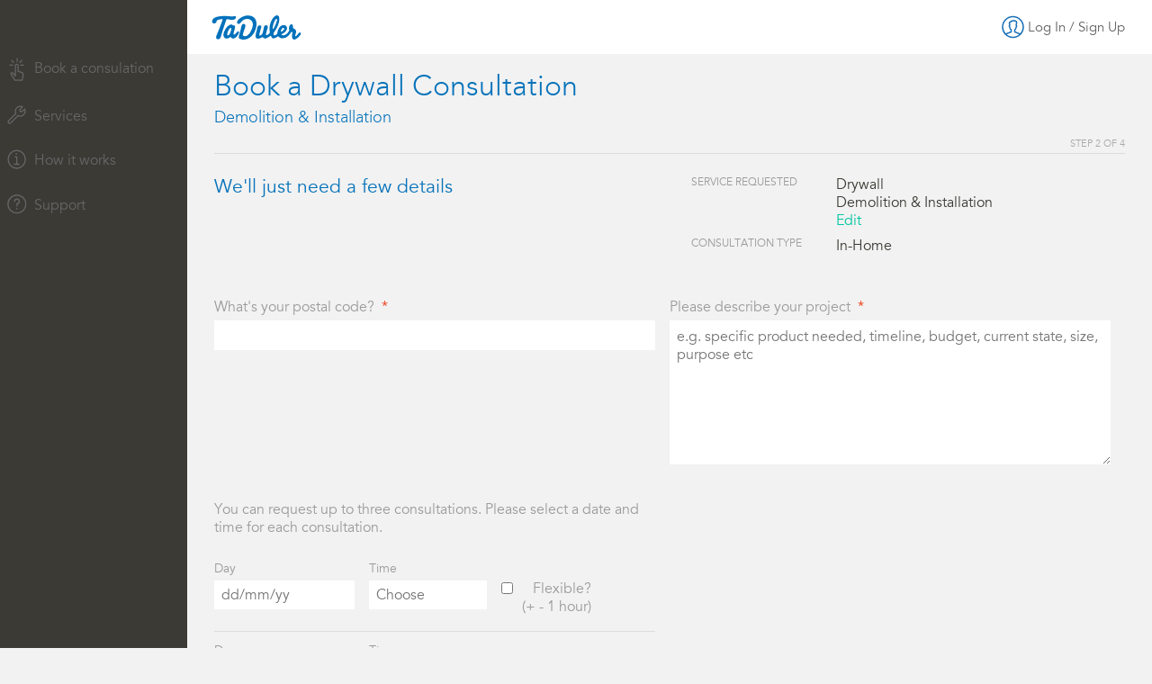

--- FILE ---
content_type: text/html; charset=UTF-8
request_url: https://taduler.com/public/consultation/request?subcategoryId=194
body_size: 6984
content:
<!DOCTYPE html>
<html>
<head>
    <meta charset="utf-8">
    <meta http-equiv="X-UA-Compatible" content="IE=edge">
    <title>Book a free Drywall consultation | Demolition &amp; Installation - TaDuler.com</title>
    <meta name="description" content="Book a free Drywall consultation with service providers in Calgary">
	<meta name="keywords" content="Calgary, Alberta, Canada, free consultation, Basement Renovation, Bathroom Renovation, Carpet Cleaning, Cleaning, Decks, Fences, HVAC, Home Renovation, Kitchet Renovation, Outdoor Living, Painting, Personal and Financial Planning, Plumbing, Real Estate, Roofing, Security Systems, Siding, Sprinkler Systems, Window Cleaning, Windows and Doors">
    <meta name="viewport" content="width=device-width, initial-scale=1">
    
    <!-- Favicon and apple icons, etc -->
    
    <!-- styles -->
    <link rel="stylesheet" href="/taduler-webfonts.css" type="text/css">
    	<link rel="stylesheet" href="/css/consumer.css" type="text/css">
	<link rel="stylesheet" href="/css/site-message.css" type="text/css">
	<link rel="stylesheet" href="/css/helpers.css" type="text/css">

	
	<!-- end styles -->
	
	<!--Javascript-->
		<script src="/js/compiled/li-head.js"></script>
			<!-- end Javascript -->
    <link rel="icon" type="image/x-icon" href="/favicon.ico">
</head>
<body class="">
	<header role="banner">
		<div class="inner-header">
			<a class="menu-toggle" href="#" title="Menu">Menu</a>
			<a class="logo" href="/" title="Taduler homepage"><h1>TaDuler</h1></a>
			<div class="settings-dropdown">
								<a class="dropdown-toggle clearfix" href="/login" title="Menu"><span class="username">Log In / Sign Up</span><span class="icon"></span></a>
							</div>
		</div>
	</header>
	<nav class="main-nav" role="navigation">
		<ul class="nav">
							<li>
					<a href="/public/consultation/request" title="Book a consultation with a TaDuler expert"><img class="icon book-consultation" src="/images/icon-book.svg" alt="Book consultation icon" title="Book a consultation with a TaDuler expert" />Book a consulation</a>
				</li>
				<li>
					<a href="/public/services" title="Available TaDuler services"><img class="icon" src="/images/icon-services.svg" alt="Services icon" title="Available TaDuler services" />Services</a>
				</li>
				<li>
					<a href="/public/how-it-works" title="How TaDuler works"><img class="icon" src="/images/icon-howitworks.svg" alt="How TaDuler works icon" title="How TaDuler works" />How it works</a>
				</li>
				<li>
					<a href="/public/support" title="TaDuler support"><img class="icon" src="/images/support-icon.svg" alt="Support icon" title="TaDuler Support" />Support</a>
				</li>		
					</ul>
	</nav>
	
		
	<div class="main-content clearfix" id="main-content" role="main">
    	<div class="request-consultation clearfix" ng-app="request" ng-controller="requestController">
	<div class="notification-bar"></div>
	<div loading-indicator></div>
		<h1 class="page-heading">Book a <span ng-if="requestForm.category.name">[[ requestForm.category.name ]]</span> Consultation</h1>
	<h2 class="page-subheading" ng-if="requestForm.subcategories.name">[[ requestForm.subcategories.name ]]</h2>
	<div class="clearfix"></div>

	<form name="request_form" novalidate>
				<div class="step step-choose-service" ng-form="stepChooseServiceForm">
	<header class="step-header">
		<span class="step-number">Step 1 of 4</span>
	</header>
	<div class="step-content">
		<h2 class="step-title">Tell us what you'd like done</h2>
		<div class="choose-service-section">
			<div class="select-service">
			
				<div class="styled-select">
					<select name="category" id="categorySelect" ng-model="requestForm.category" ng-options="c as c.name for c in categories" required ng-change="loadSubcategories()">
						<option value="" selected>Select a service</option>
					</select>
				</div>
				
				<div class="styled-select">
					<select name="subcategory" id="subcategorySelect" ng-model="requestForm.subcategories" ng-options="s as s.name for s in subcategories" required ng-change="getGracePeriod()">
						<option value="" selected>Let's get specific</option>
					</select>
				</div>
			</div>
			
			<div class="separator">or</div>
			<div class="search-service">
				<input class="search-input full-width" id="searchAutocomplete" name="search" type="text" placeholder="Start typing to search" />
			</div>
		
		</div>
		<div class="step-actions">
			<button class="button button-primary next-step" ng-disabled="request_form.stepChooseServiceForm.category.$invalid || request_form.stepChooseServiceForm.subcategory.$invalid" title="Next step">Next</button>
		</div>
	</div>
</div>
			
		
				<div class="step step-consultation-details">
	<header class="step-header">
		<span class="step-number">Step 2 of 4</span>
	</header>
	<div class="step-content">
		<h2 class="step-title">We'll just need a few details</h2>
		<div class="consultation-summary">
			<label>Service Requested</label>
			<div>
				<p>[[ requestForm.category.name ]]<br/>[[ requestForm.subcategories.name ]]</p>
				<a class="edit" id="openSelectServiceModal" href="" title="Edit service requested">Edit</a>
			</div>
			
			<label>Consultation Type</label>
			<div>
				<p>[[ requestForm.subcategories.type ]]</p>
			</div>
		</div>		<div class="clearfix"></div>
		<div class="consultation-details-section" ng-form="consultationDetailsStep">
						<div class="postal-code input-label-top">
				<label class="required" for="postal-code-check">What's your postal code?</label>
				<input class="full-width" type="text" name="postalCode" id="postal-code-check" ng-model="requestForm.postalCode" ng-blur="validatePostal()" required />
								<div class="form-error-container" id="postalCodeEmpty" ng-show="error.postalCode1">
					<p class="error">Please provide your postal code</p>
				</div>
				<div class="form-error-container" id="postalCodeError" ng-show="error.postalCode">
					<p class="error">[[ error.postalCode ]]</p>
				</div>
			</div>
									<div class="notes clearfix">
				<div class="input-label-top">	
					<label class="required" for="notes">Please describe your project</label>
					<textarea class="full-width" id="notes" name="notes" ng-model="requestForm.notes" placeholder="e.g. specific product needed, timeline, budget, current state, size, purpose etc" required></textarea>
					<div class="form-error-container" ng-show="request_form.consultationDetailsStep.notes.$dirty && request_form.consultationDetailsStep.notes.$invalid">
						<p class="error" ng-show="request_form.consultationDetailsStep.notes.$error.required">Please leave a note for your service provider</p>
											</div>
				</div>
			</div>
			<div class="availability clearfix">
				<label>You can request up to three consultations. Please select a date and time for each consultation.</label>
				<div class="availability-item grid-row" ng-repeat="appointment in appointments track by $index">
					<div style="position: relative;" class="input-label-top day">
						<label for="datepicker-[[$index]]">Day</label>
						<input class="full-width datepicker" name="datepicker" id="datepicker-[[$index]]" type="text" placeholder="dd/mm/yy" ng-model="appointment.date" ng-required="[[$first]]" />
					</div>
					<div style="position: relative;" class="input-label-top time">
						<label for="timepicker-[[$index]]">Time</label>
						<input class="full-width timepicker" name="timepicker" type="text" id="timepicker-[[$index]]" placeholder="Choose" ng-model="appointment.time" ng-required="[[$first]]" />
					</div>
					<div class="checkbox-wrapper flexible">
						<input type="checkbox" class="checkbox styled" id="is-flexible-[[$index]]" ng-model="appointment.isFlexible" />
						<label for="is-flexible-[[$index]]">Flexible?<br/>(+ - 1 hour)</label>
					</div>
				</div>
			</div>	
			<div class="clearfix"></div>
			<div class="actions">
									<button class="button button-primary next-step" id="openLoginSignupModal" ng-disabled="request_form.consultationDetailsStep.$invalid || error.postalCode" title="Log in or sign up for TaDuler">Login/Sign up</button>
							</div>
		</div>	</div> </div> 		
		
								<div class="step step-confirm-contact-info">
	<header class="step-header">
		<span class="step-number">Step 3 of 4</span>
	</header>
	<div class="step-content">
		<div class="confirm-address-section">
			<h2 class="step-title">Please confirm your address and phone number <span class="required-mark">*</span></h2>
			<div class="clearfix"></div>
			<ng-form name="radioGroup">
				<div class="address-item" ng-repeat="a in addresses">		
					<input type="radio" name="address"  id="address-[[ a.address_id ]]" ng-model="requestForm.address" ng-change="populateConfirm(a)" value="[[ a.address_id ]]" required/>
					<label for="address-[[ a.address_id ]]"><span ng-if="a.street">[[ a.street ]]</span><span class="error-color" ng-if="!a.street">Please add a street</span><br/>[[ a.city ]], [[ a.province ]] [[ a.postal_code ]][[ a.$index ]]<br/><a class="text-link" id="openEditAddressModal" href="" ng-click="editAddress(a)" title="Edit address">Edit</a></label>				
				</div>
			</ng-form>
			<div class="address-item add-address">
				<a href="" id="openNewAddressModal" title="Add another address">Add another address</a>
			</div>
		</div>		
		<div class="confirm-phone-section">
			<div class="phone-item">
				<label>Phone</label>
				<div class="phone-item-content">
					<p ng-if="contact.phone">[[ contact.phone ]]</p>
					<p class="error-color" ng-if="!(contact.phone || contact.mobile_phone)">Please add a phone number</p>
					<a class="text-link" id="openEditPhoneModal" href="" title="Edit phone numbers">Edit</a>
				</div>
			</div>
			<div class="phone-item">
				<label>Mobile</label>
				<div class="phone-item-content">
					<p ng-if="contact.mobile_phone">[[ contact.mobile_phone ]]</p>
										<a class="text-link" id="openEditPhoneModal" href="" title="Edit phone numbers">Edit</a>
				</div>
			</div>
		</div>
		<div class="actions">
			<button class="button button-primary show-review-all-details" ng-disabled="!addressForm.street || !(contact.phone || contact.mobile_phone) || request_form.radioGroup.$pristine" title="Next step">Next</button>
					</div>
	</div>	
</div>

								<div class="step step-provide-contact-info">
	<header class="step-header">
		<span class="step-number">Step 3 of 4</span>
	</header>
	<div class="step-content">
		<h2 class="step-title">Please provide your particulars</h2>
		<div class="clearfix"></div>
		<div class="provide-contact-info-section" ng-form="provideContactInfo">
			<div class="grid-row">
				<div class="input-label-top">
					<label for="newUserStreet">Street Address</label>
					<input class="full-width" name="newUserStreet" id="newUserStreet" type="text" ng-model="newUserForm.street" required />
					<div class="form-error-container" ng-show="request_form.provideContactInfo.newUserStreet.$dirty && request_form.provideContactInfo.newUserStreet.$invalid">
						<p class="error" ng-show="request_form.provideContactInfo.newUserStreet.$error.required">Street address is required</p>
					</div>
				</div>
				<div class="input-label-top">
					<label for="newUserCity">City</label>
					<input class="full-width" name="newUserCity" id="newUserCity" type="text" ng-model="newUserForm.city" required />
					<div class="form-error-container" ng-show="request_form.provideContactInfo.newUserCity.$dirty && request_form.provideContactInfo.newUserCity.$invalid">
						<p class="error" ng-show="request_form.provideContactInfo.newUserCity.$error.required">City is required</p>
					</div>
				</div>
			</div>
			<div class="grid-row">
				<div class="input-label-top">
					<label for="newUserProvince">Province</label>
					<div class="styled-select">
						<select class="provinceSelect" name="newUserProvince" id="newUserProvince" ng-model="newUserForm.province" ng-options="p as p.name for p in provinces" required>
							<option value="">Choose Province</option>
						</select>
					</div>
										<div class="form-error-container" ng-show="request_form.provideContactInfo.newUserProvince.$dirty && request_form.provideContactInfo.newUserProvince.$invalid">
						<p class="error" ng-show="request_form.provideContactInfo.newUserProvince.$error.required">Province is required</p>
					</div>
				</div>
				<div class="input-label-top">
					<label for="newUserPostalCode">Postal Code</label>
					<input class="full-width" name="newUserPostalCode" id="newUserPostalCode" type="text" ng-model="newUserForm.postalCode" required />
					<div class="form-error-container" ng-show="request_form.provideContactInfo.newUserPostalCode.$dirty && request_form.provideContactInfo.newUserPostalCode.$invalid">
						<p class="error" ng-show="request_form.provideContactInfo.newUserPostalCode.$error.required">Postal code is required</p>
					</div>
				</div>
			</div>
			<div class="grid-row">
				<div class="input-label-top">
					<label for="newUserPhone">Phone 1</label>
					<input class="full-width formatPhone" name="newUserPhone" id="newUserPhone" type="tel" ng-model="newUserForm.phone" />
									</div>
				<div class="input-label-top">
					<label for="newUserMobilePhone">Mobile</label>
					<input class="full-width formatPhone" name="newUserMobilePhone" id="newUserMobilePhone" type="tel" ng-model="newUserForm.mobilePhone" ng-required="newUserForm.smsVerify" />
				</div>
				<div class="clearfix"></div>
				<div style="margin-top: 1em;" class="single-checkbox">
					<input type="checkbox" class="checkbox styled" id="verifyByText" ng-model="newUserForm.smsVerify" />
					<label for="verifyByText">Send account verification via SMS text</label>
				</div>
			</div>
			<div class="actions">
				<button class="button button-primary next-step" ng-click="populateConfirm(newUserForm)" ng-disabled="request_form.provideContactInfo.$invalid || !(newUserForm.phone || newUserForm.mobilePhone)" title="Next step">Next</button>
			</div>
		</div>
	</div>
</div>
				
				<div class="step step-review-all-details">
	<header class="step-header">
		<span class="step-number">Step 4 of 4</span>
	</header>
	<div class="step-content">
		<h2 class="step-title">Almost done! Review the details of your appointment and submit your request.</h2>
		<div class="clearfix"></div>
		<div class="review-all-details-section">
			<div class="item">
				<label>Service requested</label>
				<div class="item-content">
					<p>[[ requestForm.category.name ]]<br/>[[ requestForm.subcategories.name ]]</p>
					<a class="text-link" id="openSelectServiceModal" href="" title="Edit requested service">Edit</a>
				</div>	
			</div>
			<div class="item">
				<label>Date &amp; Time Requested</label>
				<div class="item-content">
					<p ng-repeat="a in appointments">[[ a.date ]] [[ a.time ]] 						<span ng-show="a.isFlexible"> - Flexible</span>
					</p>
					<a class="text-link" id="openEditAvailabilityModal" href="" title="Edit consultation date and time">Edit</a>
				</div>
			</div>
			<div class="item">
				<label>Consultation Type</label>
				<div class="item-content">
					<p>[[ requestForm.subcategories.type ]]</p>
				</div>
			</div>		
			<div class="item">
				<label>My Notes</label>
				<div class="item-content">
					<p>[[ requestForm.notes ]]</p>
					<a class="text-link" id="openEditNotesModal" href="" title="Edit consultation notes">Edit</a>
				</div>
			</div>	
			<div class="item">
				<label>Address</label>
				<div class="item-content">
					<p>[[ addressConfirm.street ]]<br/>[[ addressConfirm.city ]], 
						<span ng-show="addressConfirm.province.name">[[ addressConfirm.province.name ]]</span> 
						<span ng-show="!addressConfirm.province.name">[[ addressConfirm.province ]]</span> 
						<span ng-show="addressConfirm.postal_code">[[ addressConfirm.postal_code ]]</span>
						<span ng-show="addressConfirm.postalCode">[[ addressConfirm.postalCode ]]</span>
					</p>
					<a class="text-link" id="openEditAddressModal" href="" ng-show="!requestForm.userId" ng-click="editAddress(addressConfirm)" tittle="Edit address">Edit</a>
					<a class="text-link show-logged-out-contact-info-step" ng-show="requestForm.userId" id="editAddressLink" href="" title="Edit address">Edit</a>
				</div>
			</div>	
		</div>
		<div class="actions request-consultation-actions">
			<input type="hidden" value="4c5485be92e11f01526115f5ae8a9f90aca0a3c1" />
			<button class="button button-primary with-bg submit-request" id="submitRequestButton" ng-click="submitRequest()" title="Book consultation with TaDuler">Book Consultation</button>
			<a class="button button-no-bg" id="openConfirmCancelModal" href="" title="Cancel">Cancel</a>
		</div>
	</div>		
</div> 		
	</form>
	
		<div class="step step-success">
	<div class="step-content">
		<div class="tadone">
			<h2>TaDone!</h2>
		</div>
		<p class="success-message">Your consultation request has been submitted. You should hear back shortly.</p>
		<div class="clearfix">
			<a style="margin-right: 1.5em; float: left; margin-bottom: 1.5em;" class="button button-primary" href="/c/dashboard" title="Return to TaDuler dashboard">Return to dashboard</a>
			<a style="float: left; margin-bottom: 1.5em;" class="button button-primary" href="/public/consultation/request" title="Book another appointment with TaDuler">Book another consultation</a>
		</div>
	</div>
</div>
	
		<div class="step step-success-activation-reminder">
	<div class="step-content">
		<div class="tadone">
			<h2>TaDone!</h2>
		</div>
		<p class="success-message">Your request has been saved but will not be sent to our experts until you have verified your email address.<br/><br/>Please check your email now and click the link provided.</p>
	</div>
</div>

	
		<div class="step step-error-when-submitted">
	<div class="step-content">
		<div class="tadone">
			<h2>Error</h2>
		</div>
		<p class="success-message">There was an error with your submission</p>
	</div>
</div>

	
	<div class="reveal-modal dark-bg" id="errorModal">
		<a class="close-reveal-modal cancel">&#215;</a>
		<div class="error-modal">
			<h1 class="modal-heading">Error</h1>
			<div class="modal-body">
				<p>error</p>
			</div>
		</div>
	</div>
		
		
		<div class="reveal-modal dark-bg" id="editAddressModal" ng-form="editAddressModal">
	<div class="edit-address-modal">
		<h1 class="modal-heading">Edit address</h1>
		<div class="modal-body">
			<div class="input-label-top">
				<label class="required">Steet</label>
				<input type="text" class="full-width" name="editStreet" ng-model="addressForm.street" required />
				<div class="form-error-container" ng-show="editAddressModal.editStreet.$dirty && editAddressModal.editStreet.$invalid">
					<p class="error" ng-show="editAddressModal.editStreet.$error.required">Street is required</p>
				</div>
			</div>
			<div class="input-label-top">
				<label class="required">City</label>
				<input type="text" class="full-width" name="editCity" ng-model="addressForm.city" required />
				<div class="form-error-container" ng-show="editAddressModal.editCity.$dirty && editAddressModal.editCity.$invalid">
					<p class="error" ng-show="editAddressModal.editCity.$error.required">City is required</p>
				</div>

			</div>
			<div class="grid-row">
				<div class="input-label-top col-1-2">
					<label class="required">Province</label>
										<input type="text" class="full-width" name="editProvince" ng-model="addressForm.province" required/>
					<div class="form-error-container" ng-show="editAddressModal.editProvince.$dirty && editAddressModal.editProvince.$invalid">
						<p class="error" ng-show="editAddressModal.editProvince.$error.required">Province is required</p>
					</div>
				</div>
				<div class="input-label-top col-1-2">
					<label class="required">Postal Code</label>
					<input type="text" class="full-width" name="editPostalCode" ng-minlength="6" ng-model="addressForm.postalCode" ng-blur="validatePostalEditAddress()" required/>
					<div class="form-error-container" ng-show="editAddressModal.editPostalCode.$dirty && editAddressModal.editPostalCode.$invalid">
						<p class="error" ng-show="editAddressModal.editPostalCode.$error.required">Postal code is required</p>
						<p class="error" ng-show="editAddressModal.editPostalCode.$error.minlength">Must have at least 6 characters</p>
					</div>
					<div class="form-error-container" id="postalCodeError">
						<p class="error">[[ error.editPostalCode ]]</p>
					</div>
				</div>
			</div>
			<input type="hidden" ng-model="addressForm.address_id" />
			<input type="hidden" name="_token" value="4c5485be92e11f01526115f5ae8a9f90aca0a3c1" ng-model="addressForm._token" />
			<div class="actions">
				<button class="button button-primary save" ng-click="updateAddress()" ng-disabled="editAddressModal.$invalid">Save</button>
				<a class="button button-secondary cancel" href="">Cancel</a>
			</div>
		</div>
	</div>
</div>

	
		<div class="reveal-modal dark-bg" id="selectServiceModal">
	<div class="select-service-modal">
		<h1 class="modal-heading">Select a service</h1>
		<div class="modal-body">
			<div class="styled-select select-category">
				<select id="categorySelect2" ng-model="requestForm.category" ng-options="c as c.name for c in categories" ng-change="loadSubcategories()" required>
					<option value="" selected>Select a service</option>
				</select>
			</div>
			<div class="styled-select select-subcategory">
				<select id="subcategorySelect2" ng-model="requestForm.subcategories" ng-options="s as s.name for s in subcategories" ng-change="getGracePeriod()" required>
					<option value="" selected>Select a subcategory</option>
				</select>
			</div>

			<div class="actions">
				<a class="button button-primary cancel" href="" title="Continue">Continue</a>
			</div>
		</div>
	</div>
</div>
	
		<div class="reveal-modal dark-bg" id="editPhoneModal" ng-form="editPhoneModal">
	<div class="edit-phone-modal">
		<h1 class="modal-heading">Edit phone number</h1>
		<div class="modal-body">
			<form action="">
				<div class="input-label-top">
					<label for="editPhone" class="required">Phone</label>
					<input type="tel" class="full-width formatPhone" name="editPhone" id="editPhone" ng-model="contact.phone" />
					<div class="form-error-container" ng-show="editPhoneModal.editPhone.$dirty && editPhoneModal.editPhone.$invalid">
						<p class="error" ng-show="editPhoneModal.editPhone.$error.required">Phone is required</p>
					</div>
				</div>
				<div class="input-label-top">
					<label>Mobile</label>
					<input type="tel" class="full-width formatPhone" ng-model="contact.mobile_phone" />
				</div>
				<div class="actions">
					<input type="hidden" name="_token" value="4c5485be92e11f01526115f5ae8a9f90aca0a3c1" ng-model="contactForm._token" />
					<button class="button button-primary save" ng-click="updateContact()" title="Update phone numbers">Save</button>
					<a class="button button-secondary cancel" href="" title="Cancel">Cancel</a>
				</div>
			</form>
		</div>
	</div>
</div>


		<div class="reveal-modal dark-bg" id="newAddressModal" ng-form="newAddressModal">
	<div class="new-address-modal">
		<h1 class="modal-heading">Add new address</h1>
		<div class="modal-body">
			<div class="input-label-top">
				<label class="required">Street</label>
				<input type="text" class="full-width" name="newStreet" ng-model="newAddressForm.street" required />
				<div class="form-error-container" ng-show="newAddressModal.newStreet.$dirty && newAddressModal.newStreet.$invalid">
					<p class="error" ng-show="newAddressModal.newStreet.$error.required">Street is required</p>
				</div>
			</div>
			<div class="input-label-top">
				<label class="required">City</label>
				<input type="text" class="full-width" name="newCity" ng-model="newAddressForm.city" required />
				<div class="form-error-container" ng-show="newAddressModal.newCity.$dirty && newAddressModal.newCity.$invalid">
					<p class="error" ng-show="newAddressModal.newCity.$error.required">City is required</p>
				</div>
			</div>
			<div class="grid-row">
				<div class="input-label-top col-1-2">
					<label class="required">Province</label>
					<input type="text" class="full-width" name="newProvince" ng-model="newAddressForm.province" required/>
					<div class="form-error-container" ng-show="newAddressModal.newProvince.$dirty && newAddressModal.newProvince.$invalid">
						<p class="error" ng-show="newAddressModal.newProvince.$error.required">Province is required</p>
					</div>
				</div>
				<div class="input-label-top col-1-2">
					<label class="required">Postal Code</label>
					<input type="text" class="full-width" name="newPostalcode" ng-minlength="6" ng-model="newAddressForm.postalCode" required/>
					<div class="form-error-container" ng-show="newAddressModal.newPostalcode.$dirty && newAddressModal.newPostalcode.$invalid">
						<p class="error" ng-show="newAddressModal.newPostalcode.$error.required">Postalcode is required</p>
						<p class="error" ng-show="newAddressModal.newPostalcode.$error.minlength">Must be at least 6 characters</p>
					</div>
				</div>
			</div>
			<input type="hidden" ng-model="newAddressForm.address_id" />
			<input type="hidden" name="_token" value="4c5485be92e11f01526115f5ae8a9f90aca0a3c1" ng-model="newAddressForm._token" />
			<div class="actions">
				<button class="button button-primary save" ng-click="newAddress()" ng-disabled="newAddressModal.$invalid" title="Save new address">Save</button>
				<a class="button button-secondary cancel" href="" title="Cancel">Cancel</a>
			</div>
		</div>
	</div>
</div>	

	
		<div class="reveal-modal dark-bg" id="confirmCancelModal">
	<div class="confirm-cancel-modal">
		<h1 class="modal-heading">Are you sure?</h1>
		<div class="modal-body">
			<p>Are you sure you want to cancel? You'll lose all progress for this consultation request.</p>
		</div>
		<div class="actions">
			<a onclick="location.reload();" class="button button-secondary" href="" title="Cancel consultation request">Yes, Cancel</a>
			<button class="button button-primary cancel" title="Don't cancel consultation request">Nevermind, don't cancel</button>
		</div>
	</div>
</div>
			
		<div class="reveal-modal dark-bg" id="editNotesModal" ng-form="editNotesModal">
	<div class="edit-notes-modal">
		<h1 class="modal-heading">Edit notes</h1>
		<div class="modal-body">
			<div class="input-label-top">	
				<label for="notesModal">Tell us more. Anything else your service provider should know?</label>
				<textarea class="full-width" id="notesModal" name="notes" ng-model="requestForm.notes" required></textarea>
				<div class="form-error-container" ng-show="editNotesModal.notes.$dirty && editNotesModal.notes.$invalid">
					<p class="error" ng-show="editNotesModal.notes.$error.required">Please leave a note for your service provider</p>
				</div>
			</div>				
		</div>
		<div class="actions">
			<button class="button button-primary cancel" ng-disabled="editNotesModal.$invalid" title="Continue">Continue</button>				
		</div>
	</div>
</div>

	
		<div class="reveal-modal dark-bg" id="editAvailabilityModal">
	<div class="edit-availability-modal clearfix">
		<div class="modal-body">
			<label>You can request up to three consultations. Please select a date and time for each consultation.</label>
			<div class="availability-item grid-row" ng-repeat="appointment in appointments track by $index">
				<div style="position: relative;" class="input-label-top day">
					<label for="datepicker-[[$index]]">Day</label>
					<input class="full-width datepicker" name="datepicker" id="datepicker-[[$index]]" type="text" placeholder="dd/mm/yy" ng-model="appointment.date" ng-required="[[$first]]" />
				</div>
				<div style="position: relative;" class="input-label-top time">
					<label for="timepicker-[[$index]]">Time</label>
					<input class="full-width timepicker" name="timepicker" type="text" id="timepicker-[[$index]]" placeholder="Choose" ng-model="appointment.time" ng-required="[[$first]]" />
				</div>
				<div class="checkbox flexible">
					<input type="checkbox" id="is-flexible-[[$index]]" ng-model="appointment.isFlexible" />
					<label for="is-flexible-[[$index]]">Flexible?<br/>(+ - 1 hour)</label>
				</div>
			</div>
		</div>
		<div class="actions">
			<button class="button button-primary cancel">Continue</button>
		</div>
	</div>	
</div>
	
		<div class="reveal-modal medium dark-bg login-signup-modal" id="loginSignupModal">
		<div class="login-signup-modal">
		<div class="login-or-signup modal-part">
			<div class="modal-body">
				<div class="choose-signup">
					<p class="option">New to TaDuler?</p>
					<div class="button-wrap clearfix">
						<a class="button button-primary show-signup" href="" title="Sign up for Taduler">sign up</a>
					</div>
				</div>
				<div class="choose-login">
					<p class="option">Welcome back old pal</p>
					<div class="button-wrap clearfix">
						<a class="button button-primary show-login" href="" title="Log in to TaDuler">log in</a>
					</div>
				</div>
			</div>
		</div>
		
		<div class="signup modal-part">
			<h1 class="modal-heading">Create an Account</h1>
			<form name="createAccountModal" novalidate>
				<div class="modal-body">
					<h2 class="top-error-message error-color">Error message</h2>
					<div class="input-label-top">
						<input class="full-width" type="text" name="firstName" ng-model="signup.firstName" placeholder="First name" required />
						<div class="form-error-container" ng-show="createAccountModal.firstName.$dirty && createAccountModal.firstName.$invalid">
							<p class="error" ng-show="createAccountModal.firstName.$error.required">First name is required</p>
						</div>
					</div>
					<div class="input-label-top">
						<input class="full-width" type="text" name="lastName" ng-model="signup.lastName" placeholder="Last name" required />
						<div class="form-error-container" ng-show="createAccountModal.lastName.$dirty && createAccountModal.lastName.$invalid">
							<p class="error" ng-show="createAccountModal.lastName.$error.required">Last name is required</p>
						</div>
					</div>
					<div class="input-label-top">
						<input class="full-width" type="email" name="email" ng-model="signup.email" placeholder="Email Address" required />
						<div class="form-error-container" ng-show="createAccountModal.email.$dirty && createAccountModal.email.$invalid">
							<p class="error" ng-show="createAccountModal.email.$error.required">Email is required</p>
						</div>						
					</div>
										<div class="input-label-top">
						<input class="full-width" type="password" name="password" ng-model="signup.password" placeholder="Password" required />
						<div class="form-error-container" ng-show="createAccountModal.password.$dirty && createAccountModal.password.$invalid">
							<p class="error" ng-show="createAccountModal.password.$error.required">Password is required</p>
						</div>	
					</div>
					<div class="input-label-top">
						<input class="full-width" type="password" name="confirmPassword" ng-model="signup.confirmPassword" placeholder="Confirm Password" required />
						<div class="form-error-container" ng-show="createAccountModal.confirmPassword.$dirty && createAccountModal.confirmPassword.$invalid">
							<p class="error" ng-show="createAccountModal.confirmPassword.$error.required">Please confirm the password</p>
						</div>
					</div>
									</div>
				<div class="actions clearfix">
					<button class="button button-primary" ng-disabled="createAccountModal.$invalid" ng-click="signUp()" title="Sign up for TaDuler">sign up</button>
					<a class="button button-secondary back" href="" title="Cancel">cancel</a>
				</div>
			</form>
		</div>
		
		<div class="login modal-part">
			<h1 class="modal-heading">Log In</h1>
			<form action="">
				<div class="modal-body">
					<input class="full-width" type="text" id="username" ng-model="login._username" name="_username" value="" required placeholder="Email Address" />
					<input class="full-width" type="password" id="password" ng-model="login._password" name="_password" required placeholder="Password" />
					<div>
						<a class="text-link forgot-password-link" href="" title="Forgot TaDuler password">I forgot my password</a>
					</div>
					<div class="remember-me">
						<input type="checkbox" class="checkbox styled" id="remember_me" ng-model="login._remember_me" name="_remember_me" value="on" checked>
						<label for="remember_me">Remember me</label>							
					</div>
				</div>
				<div class="actions">
					<button class="button button-primary" ng-click="ajaxLogin()" title="Log in to Taduler">log in</button>
					<a class="button button-secondary back" href="" title="Cancel">cancel</a>
				</div>
			</form>
		</div>
		
		<div class="verify-account modal-part">
			<h1 class="modal-heading">Welcome!</h1>
			<div class="modal-body">
				<p class="modal-message">We've sent you an email. Please click on the link in the email to verify your account and complete your sign up. You'll need to do this before we can finish requesting your first consultation.</p>
			</div>
			<div class="button-wrap">
				<a href="" class="button button-secondary cancel" title="Close">close</a>
			</div>
		</div>
	</div>
</div>

</div>

	</div>
  
	<script src="https://ajax.googleapis.com/ajax/libs/jquery/1.11.0/jquery.min.js"></script>
	<script>window.jQuery || document.write('<script src="/js/vendor/jquery-1.11.0.min.js"><\/script>')</script>
		<script src="/js/compiled/li-base.js"></script>
		
	
	<script src="https://ajax.googleapis.com/ajax/libs/angularjs/1.2.16/angular.min.js"></script>
	
	    <script src="/js/compiled/request_consultation3.js"></script>    
			<script>
	var token = "4c5485be92e11f01526115f5ae8a9f90aca0a3c1";
	var initCategory = "Drywall";
	var initSub = "Demolition & Installation";
	var initType = "In-Home";
	var $input, $input1, searchSub;
	/*
	(function() {
		$('select').selectric({
			disableOnMobile: true
		});
	})();
	*/
	</script>
		<script>
	  (function(i,s,o,g,r,a,m){i['GoogleAnalyticsObject']=r;i[r]=i[r]||function(){
	  (i[r].q=i[r].q||[]).push(arguments)},i[r].l=1*new Date();a=s.createElement(o),
	  m=s.getElementsByTagName(o)[0];a.async=1;a.src=g;m.parentNode.insertBefore(a,m)
	  })(window,document,'script','//www.google-analytics.com/analytics.js','ga');
	
	  ga('create', 'UA-48531031-1', 'taduler.com');
	  ga('send', 'pageview');
	
	</script>
</body>
</html>

--- FILE ---
content_type: text/html; charset=UTF-8
request_url: https://taduler.com/user/addresses/get
body_size: 1465
content:
<!DOCTYPE html>
<html>
<head>
    <meta charset="utf-8">
    <meta http-equiv="X-UA-Compatible" content="IE=edge">
    <title>TaDuler - Booked Appointments Guaranteed</title>
    <meta name="description" content="TaDuler is an easy to use one-stop-shop application for scheduling appointments with the best local service providers.">
    <meta name="viewport" content="width=device-width, initial-scale=1">
    
    <!-- Favicon and apple icons, etc -->
    
    <!-- styles -->
    <link rel="stylesheet" href="/taduler-webfonts.css" type="text/css">
    	<link rel="stylesheet" href="/css/login.css" type="text/css">
    <link rel="stylesheet" href="/css/site-message.css" type="text/css">
	<link rel="stylesheet" href="/css/helpers.css" type="text/css">

	
	<!-- end styles -->
	
	<!--Javascript-->
		<script src="/js/compiled/bare-head.js"></script>
			<!-- end Javascript -->
    <link rel="icon" type="image/x-icon" href="/favicon.ico">
</head>
<body class="">
<div class="barebones-template">
	<header role="banner">
		<div class="inner-header">
			<a class="logo" href="/"><h1>TaDuler</h1></a>
		</div>
	</header>
		<div class="main-content clearfix" id="main-content" role="main">
    	
<div class="login-page">
	<div class="login-form">
		<h1 class="heading">Log in</h1>
		<div class="clearfix"></div>
				<form action="/login_check" name="loginForm" method="post" novalidate>
			<div class="input-label-top">
		    	<label for="username">Username (your email)</label>
				<input class="full-width" type="text" id="username" name="_username" value="" required />
							</div>
		
			<div class="input-label-top has-right-link clearfix">
		    	<label class="float-left" for="password">Password</label>
		    	<a class="text-link right-link" href="/password/forgot" tabindex="-1">I forget</a>
				<input class="full-width" type="password" id="password" name="_password" required="required" />
			</div>
			
			<div class="remember-me">
		    	<input type="checkbox" class="checkbox styled" id="remember_me" name="_remember_me" checked />
				<label for="remember_me">Remember Me</label>
			</div>
			<div class="actions">
				 <a tabindex="-1" class="button button-secondary" href="/">Cancel</a>
			    <button class="button button-primary log-in-button" id="_submit" name="_submit" type="submit">Log in</button>
			</div>
		</form>
		<a class="text-link create-account" href="/register">Don't have an account? Sign Up.</a>
		<a class="text-link" href="/public/resend">Resend verification email</a>
	</div>
    </div>
	</div>
</div>  
	<script src="https://ajax.googleapis.com/ajax/libs/jquery/1.11.0/jquery.min.js"></script>
	<script>window.jQuery || document.write('<script src="/js/vendor/jquery-1.11.0.min.js"><\/script>')</script>
			<script src="/js/compiled/bare-base.js"></script>
				<script src="https://ajax.googleapis.com/ajax/libs/angularjs/1.2.16/angular.min.js"></script>	  	
		<script>
	  (function(i,s,o,g,r,a,m){i['GoogleAnalyticsObject']=r;i[r]=i[r]||function(){
	  (i[r].q=i[r].q||[]).push(arguments)},i[r].l=1*new Date();a=s.createElement(o),
	  m=s.getElementsByTagName(o)[0];a.async=1;a.src=g;m.parentNode.insertBefore(a,m)
	  })(window,document,'script','//www.google-analytics.com/analytics.js','ga');
	
	  ga('create', 'UA-48531031-1', 'taduler.com');
	  ga('send', 'pageview');
	
	</script>
</body>
</html>

--- FILE ---
content_type: text/html; charset=UTF-8
request_url: https://taduler.com/user/contacts/primary
body_size: 1465
content:
<!DOCTYPE html>
<html>
<head>
    <meta charset="utf-8">
    <meta http-equiv="X-UA-Compatible" content="IE=edge">
    <title>TaDuler - Booked Appointments Guaranteed</title>
    <meta name="description" content="TaDuler is an easy to use one-stop-shop application for scheduling appointments with the best local service providers.">
    <meta name="viewport" content="width=device-width, initial-scale=1">
    
    <!-- Favicon and apple icons, etc -->
    
    <!-- styles -->
    <link rel="stylesheet" href="/taduler-webfonts.css" type="text/css">
    	<link rel="stylesheet" href="/css/login.css" type="text/css">
    <link rel="stylesheet" href="/css/site-message.css" type="text/css">
	<link rel="stylesheet" href="/css/helpers.css" type="text/css">

	
	<!-- end styles -->
	
	<!--Javascript-->
		<script src="/js/compiled/bare-head.js"></script>
			<!-- end Javascript -->
    <link rel="icon" type="image/x-icon" href="/favicon.ico">
</head>
<body class="">
<div class="barebones-template">
	<header role="banner">
		<div class="inner-header">
			<a class="logo" href="/"><h1>TaDuler</h1></a>
		</div>
	</header>
		<div class="main-content clearfix" id="main-content" role="main">
    	
<div class="login-page">
	<div class="login-form">
		<h1 class="heading">Log in</h1>
		<div class="clearfix"></div>
				<form action="/login_check" name="loginForm" method="post" novalidate>
			<div class="input-label-top">
		    	<label for="username">Username (your email)</label>
				<input class="full-width" type="text" id="username" name="_username" value="" required />
							</div>
		
			<div class="input-label-top has-right-link clearfix">
		    	<label class="float-left" for="password">Password</label>
		    	<a class="text-link right-link" href="/password/forgot" tabindex="-1">I forget</a>
				<input class="full-width" type="password" id="password" name="_password" required="required" />
			</div>
			
			<div class="remember-me">
		    	<input type="checkbox" class="checkbox styled" id="remember_me" name="_remember_me" checked />
				<label for="remember_me">Remember Me</label>
			</div>
			<div class="actions">
				 <a tabindex="-1" class="button button-secondary" href="/">Cancel</a>
			    <button class="button button-primary log-in-button" id="_submit" name="_submit" type="submit">Log in</button>
			</div>
		</form>
		<a class="text-link create-account" href="/register">Don't have an account? Sign Up.</a>
		<a class="text-link" href="/public/resend">Resend verification email</a>
	</div>
    </div>
	</div>
</div>  
	<script src="https://ajax.googleapis.com/ajax/libs/jquery/1.11.0/jquery.min.js"></script>
	<script>window.jQuery || document.write('<script src="/js/vendor/jquery-1.11.0.min.js"><\/script>')</script>
			<script src="/js/compiled/bare-base.js"></script>
				<script src="https://ajax.googleapis.com/ajax/libs/angularjs/1.2.16/angular.min.js"></script>	  	
		<script>
	  (function(i,s,o,g,r,a,m){i['GoogleAnalyticsObject']=r;i[r]=i[r]||function(){
	  (i[r].q=i[r].q||[]).push(arguments)},i[r].l=1*new Date();a=s.createElement(o),
	  m=s.getElementsByTagName(o)[0];a.async=1;a.src=g;m.parentNode.insertBefore(a,m)
	  })(window,document,'script','//www.google-analytics.com/analytics.js','ga');
	
	  ga('create', 'UA-48531031-1', 'taduler.com');
	  ga('send', 'pageview');
	
	</script>
</body>
</html>

--- FILE ---
content_type: text/css
request_url: https://taduler.com/taduler-webfonts.css
body_size: 823
content:
/**
 * @license
 * MyFonts Webfont Build ID 2817307, 2014-05-23T12:59:14-0400
 * 
 * The fonts listed in this notice are subject to the End User License
 * Agreement(s) entered into by the website owner. All other parties are 
 * explicitly restricted from using the Licensed Webfonts(s).
 * 
 * You may obtain a valid license at the URLs below.
 * 
 * Webfont: Avenir 45 Book by Linotype
 * URL: http://www.myfonts.com/fonts/linotype/avenir/45-book/
 * Copyright: Copyright &#x00A9; 1989, 1995, 2002 Adobe Systems Incorporated.  All Rights Reserved. &#x00A9; 1981, 1995, 2002 Heidelberger Druckmaschinen AG. All rights reserved.
 * 
 * Webfont: Avenir 65 Medium by Linotype
 * URL: http://www.myfonts.com/fonts/linotype/avenir/65-medium/
 * Copyright: Copyright &#x00A9; 1981 - 2006 Linotype GmbH, www.linotype.com. All rights reserved. Copyright &#x00A9; 1989 - 2002 Adobe Systems Incorporated.  All Rights Reserved.
 * 
 * Webfont: Avenir 35 Light by Linotype
 * URL: http://www.myfonts.com/fonts/linotype/avenir/35-light/
 * Copyright: Copyright &#x00A9; 1989, 1995, 2002 Adobe Systems Incorporated.  All Rights Reserved. &#x00A9; 1981, 1995, 2002 Heidelberger Druckmaschinen AG. All rights reserved.
 * 
 * Webfont: Avenir 55 Roman by Linotype
 * URL: http://www.myfonts.com/fonts/linotype/avenir/55-roman/
 * Copyright: Copyright &#x00A9; 1989, 1995, 2002 Adobe Systems Incorporated.  All Rights Reserved. &#x00A9; 1981, 1995, 2002 Heidelberger Druckmaschinen AG. All rights reserved.
 * 
 * 
 * License: http://www.myfonts.com/viewlicense?type=web&buildid=2817307
 * Licensed pageviews: 250,000
 * 
 * © 2014 MyFonts Inc
*/


/* @import must be at top of file, otherwise CSS will not work */
@import url("//hello.myfonts.net/count/2afd1b");

  
@font-face {font-family: 'AvenirLTStd-Book';src: url('webfonts/2AFD1B_0_0.eot');src: url('webfonts/2AFD1B_0_0.eot?#iefix') format('embedded-opentype'),url('webfonts/2AFD1B_0_0.woff') format('woff'),url('webfonts/2AFD1B_0_0.ttf') format('truetype'),url('webfonts/2AFD1B_0_0.svg#wf') format('svg');}
 
  
@font-face {font-family: 'AvenirLTStd-Medium';src: url('webfonts/2AFD1B_1_0.eot');src: url('webfonts/2AFD1B_1_0.eot?#iefix') format('embedded-opentype'),url('webfonts/2AFD1B_1_0.woff') format('woff'),url('webfonts/2AFD1B_1_0.ttf') format('truetype'),url('webfonts/2AFD1B_1_0.svg#wf') format('svg');}
 
  
@font-face {font-family: 'AvenirLTStd-Light';src: url('webfonts/2AFD1B_2_0.eot');src: url('webfonts/2AFD1B_2_0.eot?#iefix') format('embedded-opentype'),url('webfonts/2AFD1B_2_0.woff') format('woff'),url('webfonts/2AFD1B_2_0.ttf') format('truetype'),url('webfonts/2AFD1B_2_0.svg#wf') format('svg');}
 
  
@font-face {font-family: 'AvenirLTStd-Roman';src: url('webfonts/2AFD1B_3_0.eot');src: url('webfonts/2AFD1B_3_0.eot?#iefix') format('embedded-opentype'),url('webfonts/2AFD1B_3_0.woff') format('woff'),url('webfonts/2AFD1B_3_0.ttf') format('truetype'),url('webfonts/2AFD1B_3_0.svg#wf') format('svg');}
 

--- FILE ---
content_type: text/css
request_url: https://taduler.com/css/consumer.css
body_size: 16940
content:
@charset "UTF-8";
/*! normalize.css v2.1.3 | MIT License | git.io/normalize */
/* ==========================================================================
   HTML5 display definitions
   ========================================================================== */
/**
 * Correct `block` display not defined in IE 8/9.
 */
article,
aside,
details,
figcaption,
figure,
footer,
header,
hgroup,
main,
nav,
section,
summary {
  display: block; }

/**
 * Correct `inline-block` display not defined in IE 8/9.
 */
audio,
canvas,
video {
  display: inline-block; }

/**
 * Prevent modern browsers from displaying `audio` without controls.
 * Remove excess height in iOS 5 devices.
 */
audio:not([controls]) {
  display: none;
  height: 0; }

/**
 * Address `[hidden]` styling not present in IE 8/9.
 * Hide the `template` element in IE, Safari, and Firefox < 22.
 */
[hidden],
template {
  display: none; }

/* ==========================================================================
   Base
   ========================================================================== */
/**
 * 1. Set default font family to sans-serif.
 * 2. Prevent iOS text size adjust after orientation change, without disabling
 *    user zoom.
 */
html {
  font-family: sans-serif;
  /* 1 */
  -ms-text-size-adjust: 100%;
  /* 2 */
  -webkit-text-size-adjust: 100%;
  /* 2 */ }

/**
 * Remove default margin.
 */
body {
  margin: 0; }

/* ==========================================================================
   Links
   ========================================================================== */
/**
 * Remove the gray background color from active links in IE 10.
 */
a {
  background: transparent; }

/**
 * Address `outline` inconsistency between Chrome and other browsers.
 */
a:focus {
  outline: thin dotted; }

/**
 * Improve readability when focused and also mouse hovered in all browsers.
 */
a:active,
a:hover {
  outline: 0; }

/* ==========================================================================
   Typography
   ========================================================================== */
/**
 * Address variable `h1` font-size and margin within `section` and `article`
 * contexts in Firefox 4+, Safari 5, and Chrome.
 */
h1 {
  font-size: 2em;
  margin: 0.67em 0; }

/**
 * Address styling not present in IE 8/9, Safari 5, and Chrome.
 */
abbr[title] {
  border-bottom: 1px dotted; }

/**
 * Address style set to `bolder` in Firefox 4+, Safari 5, and Chrome.
 */
b,
strong {
  font-weight: bold; }

/**
 * Address styling not present in Safari 5 and Chrome.
 */
dfn {
  font-style: italic; }

/**
 * Address differences between Firefox and other browsers.
 */
hr {
  -moz-box-sizing: content-box;
  box-sizing: content-box;
  height: 0; }

/**
 * Address styling not present in IE 8/9.
 */
mark {
  background: #ff0;
  color: #000; }

/**
 * Correct font family set oddly in Safari 5 and Chrome.
 */
code,
kbd,
pre,
samp {
  font-family: monospace, serif;
  font-size: 1em; }

/**
 * Improve readability of pre-formatted text in all browsers.
 */
pre {
  white-space: pre-wrap; }

/**
 * Set consistent quote types.
 */
q {
  quotes: "\201C" "\201D" "\2018" "\2019"; }

/**
 * Address inconsistent and variable font size in all browsers.
 */
small {
  font-size: 80%; }

/**
 * Prevent `sub` and `sup` affecting `line-height` in all browsers.
 */
sub,
sup {
  font-size: 75%;
  line-height: 0;
  position: relative;
  vertical-align: baseline; }

sup {
  top: -0.5em; }

sub {
  bottom: -0.25em; }

/* ==========================================================================
   Embedded content
   ========================================================================== */
/**
 * Remove border when inside `a` element in IE 8/9.
 */
img {
  border: 0; }

/**
 * Correct overflow displayed oddly in IE 9.
 */
svg:not(:root) {
  overflow: hidden; }

/* ==========================================================================
   Figures
   ========================================================================== */
/**
 * Address margin not present in IE 8/9 and Safari 5.
 */
figure {
  margin: 0; }

/* ==========================================================================
   Forms
   ========================================================================== */
/**
 * Define consistent border, margin, and padding.
 */
fieldset {
  border: 1px solid #c0c0c0;
  margin: 0 2px;
  padding: 0.35em 0.625em 0.75em; }

/**
 * 1. Correct `color` not being inherited in IE 8/9.
 * 2. Remove padding so people aren't caught out if they zero out fieldsets.
 */
legend {
  border: 0;
  /* 1 */
  padding: 0;
  /* 2 */ }

/**
 * 1. Correct font family not being inherited in all browsers.
 * 2. Correct font size not being inherited in all browsers.
 * 3. Address margins set differently in Firefox 4+, Safari 5, and Chrome.
 */
button,
input,
select,
textarea {
  font-family: inherit;
  /* 1 */
  font-size: 100%;
  /* 2 */
  margin: 0;
  /* 3 */ }

/**
 * Address Firefox 4+ setting `line-height` on `input` using `!important` in
 * the UA stylesheet.
 */
button,
input {
  line-height: normal; }

/**
 * Address inconsistent `text-transform` inheritance for `button` and `select`.
 * All other form control elements do not inherit `text-transform` values.
 * Correct `button` style inheritance in Chrome, Safari 5+, and IE 8+.
 * Correct `select` style inheritance in Firefox 4+ and Opera.
 */
button,
select {
  text-transform: none; }

/**
 * 1. Avoid the WebKit bug in Android 4.0.* where (2) destroys native `audio`
 *    and `video` controls.
 * 2. Correct inability to style clickable `input` types in iOS.
 * 3. Improve usability and consistency of cursor style between image-type
 *    `input` and others.
 */
button,
html input[type="button"],
input[type="reset"],
input[type="submit"] {
  -webkit-appearance: button;
  /* 2 */
  cursor: pointer;
  /* 3 */ }

/**
 * Re-set default cursor for disabled elements.
 */
button[disabled],
html input[disabled] {
  cursor: default; }

/**
 * 1. Address box sizing set to `content-box` in IE 8/9/10.
 * 2. Remove excess padding in IE 8/9/10.
 */
input[type="checkbox"],
input[type="radio"] {
  box-sizing: border-box;
  /* 1 */
  padding: 0;
  /* 2 */ }

/**
 * 1. Address `appearance` set to `searchfield` in Safari 5 and Chrome.
 * 2. Address `box-sizing` set to `border-box` in Safari 5 and Chrome
 *    (include `-moz` to future-proof).
 */
input[type="search"] {
  -webkit-appearance: textfield;
  /* 1 */
  -moz-box-sizing: content-box;
  -webkit-box-sizing: content-box;
  /* 2 */
  box-sizing: content-box; }

/**
 * Remove inner padding and search cancel button in Safari 5 and Chrome
 * on OS X.
 */
input[type="search"]::-webkit-search-cancel-button,
input[type="search"]::-webkit-search-decoration {
  -webkit-appearance: none; }

/**
 * Remove inner padding and border in Firefox 4+.
 */
button::-moz-focus-inner,
input::-moz-focus-inner {
  border: 0;
  padding: 0; }

/**
 * 1. Remove default vertical scrollbar in IE 8/9.
 * 2. Improve readability and alignment in all browsers.
 */
textarea {
  overflow: auto;
  /* 1 */
  vertical-align: top;
  /* 2 */ }

/* ==========================================================================
   Tables
   ========================================================================== */
/**
 * Remove most spacing between table cells.
 */
table {
  border-collapse: collapse;
  border-spacing: 0; }

/* ==========================================================================
   Misc resets
   ========================================================================== */
ul, ol {
  margin: 0;
  padding: 0;
  list-style-position: inside; }

p,
div,
span,
a {
  margin: 0;
  padding: 0; }

/*
@font-face {
	font-family: 'avenir-light';
    src: url('../fonts/avenirltstd-light-webfont.eot');
    src: url('../fonts/avenirltstd-light-webfont.eot?#iefix') format('embedded-opentype'),
         url('../fonts/avenirltstd-light-webfont.woff') format('woff'),
         url('../fonts/avenirltstd-light-webfont.ttf') format('truetype'),
         url('../fonts/avenirltstd-light-webfont.svg#avenir_lt_std35_light') format('svg');
}
*/
/*
@font-face {
	font-family: 'avenir-medium';
    src: url('../fonts/avenirltstd-medium-webfont.eot');
    src: url('../fonts/avenirltstd-medium-webfont.eot?#iefix') format('embedded-opentype'),
         url('../fonts/avenirltstd-medium-webfont.woff') format('woff'),
         url('../fonts/avenirltstd-medium-webfont.ttf') format('truetype'),
         url('../fonts/avenirltstd-medium-webfont.svg#avenir_lt_std35_medium') format('svg');
}
*/
/*
@font-face {
    font-family: 'avenir-roman';
    src: url('../fonts/avenirltstd-roman-webfont.eot');
    src: url('../fonts/avenirltstd-roman-webfont.eot?#iefix') format('embedded-opentype'),
         url('../fonts/avenirltstd-roman-webfont.woff') format('woff'),
         url('../fonts/avenirltstd-roman-webfont.ttf') format('truetype'),
         url('../fonts/avenirltstd-roman-webfont.svg#avenir_lt_std55_roman') format('svg');
    font-style: normal;

}
*/
/*
@font-face {
    font-family: 'avenir-book';
    src: url('../fonts/avenirltstd-book-webfont.eot');
    src: url('../fonts/avenirltstd-book-webfont.eot?#iefix') format('embedded-opentype'),
         url('../fonts/avenirltstd-book-webfont.woff') format('woff'),
         url('../fonts/avenirltstd-book-webfont.ttf') format('truetype'),
         url('../fonts/avenirltstd-book-webfont.svg#avenir_lt_std45_book') format('svg');
}
*/
body {
  font-family: 'AvenirLTStd-Book', 'Helvetica', Arial, sans-serif; }
  body * {
    font-weight: 300; }

h1, h2, h3, h4, h5, h6 {
  color: #444444;
  margin-top: 0;
  margin-bottom: 0; }

h1 {
  font-size: 1.8em;
  font-family: 'AvenirLTStd-Light', 'Helvetica', Arial, sans-serif; }

h2 {
  font-size: 1.4em; }

h3 {
  font-size: 1.2em; }

h4 {
  font-size: 1em; }

h5 {
  font-size: 0.8em; }

h6 {
  font-size: 0.7em; }

.clearfix:before, .single-checkbox:before, .reveal-modal .modal-body:before, .message-header .inner:before, .dashboard-module .module-header:before, .dashboard-module .details .details-bottom:before, .dashboard-module .details-hidden:before, .dashboard-module .details-hidden .block:before, .dashboard-module .actions:before, .request-consultation .step-header:before, .request-consultation .step-content:before, .request-consultation .step-choose-service:before, .request-consultation .step-choose-service .choose-service-section:before, .request-consultation .step-consultation-details .consultation-summary .edit-service-form:before, .request-consultation .step-consultation-details .consultation-summary .edit-service-form .actions:before, .edit-availability-modal .availability-item .checkbox:before, .request-consultation .step-confirm-contact-info .confirm-address-section:before, .request-consultation .step-confirm-contact-info .confirm-address-section .address-item:before, .request-consultation .step-confirm-contact-info .confirm-address-section .address-item .edit-address-form .actions:before, .request-consultation .step-confirm-contact-info .confirm-address-section .add-new-address-form .actions:before, .request-consultation .step-confirm-contact-info .confirm-phone-section:before, .request-consultation .step-confirm-contact-info .confirm-phone-section .phone-item:before, .request-consultation .step-confirm-contact-info .confirm-phone-section .phone-item .edit-phone-form .actions:before, .request-consultation .step-confirm-contact-info .actions:before, .request-consultation .step-provide-contact-info .provide-contact-info-section .actions:before, .request-consultation .step-review-all-details .item:before, .request-consultation .step-review-all-details .actions:before, .request-consultation .step-review-all-details .edit-service-form .actions:before, .request-consultation .step-review-all-details .edit-address-form .actions:before, .settings-pages .settings-block:before, .settings-pages .settings-block header:before, .settings-pages .settings-block-body:before, .settings-pages .settings-block-item:before,
.clearfix:after,
.single-checkbox:after,
.reveal-modal .modal-body:after,
.message-header .inner:after,
.dashboard-module .module-header:after,
.dashboard-module .details .details-bottom:after,
.dashboard-module .details-hidden:after,
.dashboard-module .details-hidden .block:after,
.dashboard-module .actions:after,
.request-consultation .step-header:after,
.request-consultation .step-content:after,
.request-consultation .step-choose-service:after,
.request-consultation .step-choose-service .choose-service-section:after,
.request-consultation .step-consultation-details .consultation-summary .edit-service-form:after,
.request-consultation .step-consultation-details .consultation-summary .edit-service-form .actions:after,
.edit-availability-modal .availability-item .checkbox:after,
.request-consultation .step-confirm-contact-info .confirm-address-section:after,
.request-consultation .step-confirm-contact-info .confirm-address-section .address-item:after,
.request-consultation .step-confirm-contact-info .confirm-address-section .address-item .edit-address-form .actions:after,
.request-consultation .step-confirm-contact-info .confirm-address-section .add-new-address-form .actions:after,
.request-consultation .step-confirm-contact-info .confirm-phone-section:after,
.request-consultation .step-confirm-contact-info .confirm-phone-section .phone-item:after,
.request-consultation .step-confirm-contact-info .confirm-phone-section .phone-item .edit-phone-form .actions:after,
.request-consultation .step-confirm-contact-info .actions:after,
.request-consultation .step-provide-contact-info .provide-contact-info-section .actions:after,
.request-consultation .step-review-all-details .item:after,
.request-consultation .step-review-all-details .actions:after,
.request-consultation .step-review-all-details .edit-service-form .actions:after,
.request-consultation .step-review-all-details .edit-address-form .actions:after,
.settings-pages .settings-block:after,
.settings-pages .settings-block header:after,
.settings-pages .settings-block-body:after,
.settings-pages .settings-block-item:after {
  content: " ";
  display: table; }

.clearfix:after, .single-checkbox:after, .reveal-modal .modal-body:after, .message-header .inner:after, .dashboard-module .module-header:after, .dashboard-module .details .details-bottom:after, .dashboard-module .details-hidden:after, .dashboard-module .details-hidden .block:after, .dashboard-module .actions:after, .request-consultation .step-header:after, .request-consultation .step-content:after, .request-consultation .step-choose-service:after, .request-consultation .step-choose-service .choose-service-section:after, .request-consultation .step-consultation-details .consultation-summary .edit-service-form:after, .request-consultation .step-consultation-details .consultation-summary .edit-service-form .actions:after, .edit-availability-modal .availability-item .checkbox:after, .request-consultation .step-confirm-contact-info .confirm-address-section:after, .request-consultation .step-confirm-contact-info .confirm-address-section .address-item:after, .request-consultation .step-confirm-contact-info .confirm-address-section .address-item .edit-address-form .actions:after, .request-consultation .step-confirm-contact-info .confirm-address-section .add-new-address-form .actions:after, .request-consultation .step-confirm-contact-info .confirm-phone-section:after, .request-consultation .step-confirm-contact-info .confirm-phone-section .phone-item:after, .request-consultation .step-confirm-contact-info .confirm-phone-section .phone-item .edit-phone-form .actions:after, .request-consultation .step-confirm-contact-info .actions:after, .request-consultation .step-provide-contact-info .provide-contact-info-section .actions:after, .request-consultation .step-review-all-details .item:after, .request-consultation .step-review-all-details .actions:after, .request-consultation .step-review-all-details .edit-service-form .actions:after, .request-consultation .step-review-all-details .edit-address-form .actions:after, .settings-pages .settings-block:after, .settings-pages .settings-block header:after, .settings-pages .settings-block-body:after, .settings-pages .settings-block-item:after {
  clear: both; }

.image-icon:before {
  content: "";
  display: block;
  float: left;
  margin-right: 5px;
  background-position: center center;
  background-size: cover; }
.image-icon.icon-add:before {
  width: 20px;
  height: 20px;
  background-image: url("../images/icon-add.svg"); }

.row,
.grid-row,
.request-consultation .step-consultation-details .consultation-summary,
.request-consultation .step-confirm-contact-info .confirm-address-section,
.request-consultation .step-confirm-contact-info .confirm-phone-section,
.request-consultation .step-review-all-details .review-all-details-section,
.gt-720 .request-consultation .step-review-all-details .review-all-details-section,
.gt-800 .request-consultation .step-consultation-details .consultation-details-section {
  margin: 0 0 1em 0; }
  .row:before, .row:after,
  .grid-row:before,
  .request-consultation .step-consultation-details .consultation-summary:before,
  .request-consultation .step-confirm-contact-info .confirm-address-section:before,
  .request-consultation .step-confirm-contact-info .confirm-phone-section:before,
  .request-consultation .step-review-all-details .review-all-details-section:before,
  .gt-720 .request-consultation .step-review-all-details .review-all-details-section:before,
  .gt-800 .request-consultation .step-consultation-details .consultation-details-section:before,
  .grid-row:after,
  .request-consultation .step-consultation-details .consultation-summary:after,
  .request-consultation .step-confirm-contact-info .confirm-address-section:after,
  .request-consultation .step-confirm-contact-info .confirm-phone-section:after,
  .request-consultation .step-review-all-details .review-all-details-section:after,
  .gt-720 .request-consultation .step-review-all-details .review-all-details-section:after,
  .gt-800 .request-consultation .step-consultation-details .consultation-details-section:after {
    content: " ";
    display: table;
    clear: both; }

.grid-row, .request-consultation .step-consultation-details .consultation-summary, .request-consultation .step-confirm-contact-info .confirm-address-section, .request-consultation .step-confirm-contact-info .confirm-phone-section, .request-consultation .step-review-all-details .review-all-details-section, .gt-720 .request-consultation .step-review-all-details .review-all-details-section, .gt-800 .request-consultation .step-consultation-details .consultation-details-section {
  margin: 0 0 1em 0; }
  .grid-row:before, .request-consultation .step-consultation-details .consultation-summary:before, .request-consultation .step-confirm-contact-info .confirm-address-section:before, .request-consultation .step-confirm-contact-info .confirm-phone-section:before, .request-consultation .step-review-all-details .review-all-details-section:before, .gt-720 .request-consultation .step-review-all-details .review-all-details-section:before, .gt-800 .request-consultation .step-consultation-details .consultation-details-section:before, .grid-row:after, .request-consultation .step-consultation-details .consultation-summary:after, .request-consultation .step-confirm-contact-info .confirm-address-section:after, .request-consultation .step-confirm-contact-info .confirm-phone-section:after, .request-consultation .step-review-all-details .review-all-details-section:after, .gt-720 .request-consultation .step-review-all-details .review-all-details-section:after, .gt-800 .request-consultation .step-consultation-details .consultation-details-section:after {
    content: " ";
    display: table;
    clear: both; }

[class*="col-"] {
  float: left;
  padding-right: 1em; }
  .grid-row [class*="col-"]:last-of-type, .request-consultation .step-consultation-details .consultation-summary [class*="col-"]:last-of-type, .request-consultation .step-confirm-contact-info .confirm-address-section [class*="col-"]:last-of-type, .request-consultation .step-confirm-contact-info .confirm-phone-section [class*="col-"]:last-of-type, .request-consultation .step-review-all-details .review-all-details-section [class*="col-"]:last-of-type, .gt-800 .request-consultation .step-consultation-details .consultation-details-section [class*="col-"]:last-of-type {
    padding-right: 0; }

.grid-col {
  float: left;
  padding-right: 1em;
  -webkit-box-sizing: border-box;
  -moz-box-sizing: border-box;
  box-sizing: border-box; }

.col-full-width, .test-module-half {
  float: left;
  -webkit-box-sizing: border-box;
  -moz-box-sizing: border-box;
  box-sizing: border-box;
  padding-left: 0;
  padding-right: 0;
  width: 100%; }

.col-1-2, .gt-600 .request-consultation .provide-contact-info-section .input-label-top, .gt-720 .request-consultation .step-review-all-details .item, .gt-720 .request-consultation .step-confirm-contact-info .address-item,
.gt-720 .request-consultation .step-confirm-contact-info .phone-item, .gt-800 .request-consultation .step-consultation-details .consultation-details-section .postal-code,
.gt-800 .request-consultation .step-consultation-details .consultation-details-section .consultations,
.gt-800 .request-consultation .step-consultation-details .consultation-details-section .notes, .gt-960 .request-consultation .step-consultation-details .consultation-details-section .availability,
.gt-960 .request-consultation .step-consultation-details .consultation-details-section .notes, .gt-600 .settings-pages .settings-block-item {
  float: left;
  padding-right: 1em;
  -webkit-box-sizing: border-box;
  -moz-box-sizing: border-box;
  box-sizing: border-box;
  width: 50%; }
  .col-1-2:nth-child(2n + 1), .gt-600 .request-consultation .provide-contact-info-section .input-label-top:nth-child(2n + 1), .gt-720 .request-consultation .step-review-all-details .item:nth-child(2n + 1), .gt-720 .request-consultation .step-confirm-contact-info .address-item:nth-child(2n + 1),
  .gt-720 .request-consultation .step-confirm-contact-info .phone-item:nth-child(2n + 1), .gt-800 .request-consultation .step-consultation-details .consultation-details-section .postal-code:nth-child(2n + 1),
  .gt-800 .request-consultation .step-consultation-details .consultation-details-section .consultations:nth-child(2n + 1),
  .gt-800 .request-consultation .step-consultation-details .consultation-details-section .notes:nth-child(2n + 1), .gt-960 .request-consultation .step-consultation-details .consultation-details-section .availability:nth-child(2n + 1),
  .gt-960 .request-consultation .step-consultation-details .consultation-details-section .notes:nth-child(2n + 1), .gt-600 .settings-pages .settings-block-item:nth-child(2n + 1) {
    clear: left; }

.col-1-3, .gt-800 .request-consultation .step-consultation-details .consultation-summary label {
  float: left;
  padding-right: 1em;
  -webkit-box-sizing: border-box;
  -moz-box-sizing: border-box;
  box-sizing: border-box;
  width: 33.33%; }

.col-2-3, .gt-800 .request-consultation .step-consultation-details .consultation-summary > div {
  float: left;
  padding-right: 1em;
  -webkit-box-sizing: border-box;
  -moz-box-sizing: border-box;
  box-sizing: border-box;
  width: 66.66%; }

.col-1-4 {
  float: left;
  padding-right: 1em;
  -webkit-box-sizing: border-box;
  -moz-box-sizing: border-box;
  box-sizing: border-box;
  width: 25%; }

.col-2-4 {
  float: left;
  padding-right: 1em;
  -webkit-box-sizing: border-box;
  -moz-box-sizing: border-box;
  box-sizing: border-box;
  width: 50%; }

.col-3-4 {
  float: left;
  padding-right: 1em;
  -webkit-box-sizing: border-box;
  -moz-box-sizing: border-box;
  box-sizing: border-box;
  width: 75%; }

.col-1-6 {
  float: left;
  padding-right: 1em;
  -webkit-box-sizing: border-box;
  -moz-box-sizing: border-box;
  box-sizing: border-box;
  width: 16.6666667%; }

.col-1-8 {
  float: left;
  padding-right: 1em;
  -webkit-box-sizing: border-box;
  -moz-box-sizing: border-box;
  box-sizing: border-box;
  width: 12.5%; }

fieldset {
  border: none; }

label {
  display: block;
  color: #9b9b9b;
  font-size: 0.9em;
  margin-bottom: 0.3em; }
  label.required:after {
    content: "*";
    color: #ef4724;
    margin-left: 0.5em; }

span.required-mark {
  color: #ef4724;
  font-size: 1em; }

ul.radio-list {
  list-style: none;
  padding: 0;
  margin: -0.3em 0 0 0;
  font-size: 0.9em; }
  ul.radio-list li {
    display: block;
    padding: 0.3em 0;
    margin-bottom: 0.4em; }
  ul.radio-list input[type="radio"] {
    display: inline-block; }
  ul.radio-list label {
    display: inline-block;
    color: #666666;
    vertical-align: top;
    font-size: 1em; }

ul.checkbox-list {
  list-style: none;
  padding: 0;
  margin: 0.5em 0;
  font-size: 0.9em; }
  ul.checkbox-list li {
    display: block;
    padding: 0.3em 0;
    margin-bottom: 0.4em; }
  ul.checkbox-list input[type="checkbox"] {
    display: inline-block;
    margin-right: 0.35em; }
  ul.checkbox-list label {
    display: inline-block;
    color: #666666;
    vertical-align: top;
    font-size: 1em; }

.single-checkbox {
  margin-bottom: 0.5em;
  position: relative; }
  .single-checkbox input[type="checkbox"] {
    display: inline;
    float: left;
    margin-right: 0.5em; }
  .single-checkbox label {
    display: inline;
    color: #9b9b9b;
    vertical-align: top; }

@media only screen and (min-width: 500px) {
  .single-checkbox label {
    width: inherit; } }
.input-label-top {
  margin-bottom: 1em; }
  .input-label-top label {
    width: 100%;
    display: block;
    color: #9b9b9b;
    font-size: 0.9em;
    margin-bottom: 0.3em; }
  .input-label-top p {
    margin-top: 0.5em;
    font-size: 0.8em;
    color: #3b3a35; }
  .input-label-top.has-error label {
    color: #ef4724; }
  .input-label-top.has-error input,
  .input-label-top.has-error textarea {
    border: 1px solid #ef4724; }
  .input-label-top.has-error p {
    color: #ef4724; }
  .input-label-top.success-border input,
  .input-label-top.success-border textarea {
    border: 1px solid green; }
  .input-label-top.has-right-link label {
    width: 75%; }
  .input-label-top.has-right-link .right-link {
    float: right;
    margin-top: 0 !important; }

.input-label-left {
  margin-bottom: 1em; }
  .input-label-left label {
    display: inline-block !important;
    margin-right: 1em;
    color: #9b9b9b;
    font-size: 0.9em; }
  .input-label-left input {
    display: inline-block; }

input {
  font-size: 16px; }

input[type="text"],
input[type="email"],
input[type="tel"],
input[type="search"],
input[type="password"] {
  border: none;
  background: white;
  padding: 0.4em 0.3em;
  text-indent: 0.2em;
  color: #3b3a35;
  border-radius: 0; }
  input[type="text"]:focus,
  input[type="email"]:focus,
  input[type="tel"]:focus,
  input[type="search"]:focus,
  input[type="password"]:focus {
    background: white;
    outline: none; }

input[type="search"] {
  -webkit-appearance: textfield;
  -moz-box-sizing: content-box;
  -webkit-box-sizing: content-box;
  box-sizing: content-box; }

.search-input {
  background: white url("../images/mag-glass.png") 95% 50% no-repeat !important; }

@media (-webkit-min-device-pixel-ratio: 1.5), (min--moz-device-pixel-ratio: 1.5), (-o-min-device-pixel-ratio: 3 / 2), (min-resolution: 1.5dppx) {
  .search-input {
    background-image: url("../images/mag-glass@2x.png");
    background-size: 14px 15px; } }
input[type="search"]::-webkit-search-cancel-button,
input[type="search"]::-webkit-search-decoration {
  -webkit-appearance: none; }

textarea {
  background: white;
  border: none;
  resize: vertical;
  min-height: 10em;
  padding: 0.5em; }
  textarea.full-width, .request-consultation .step-choose-service .choose-service-section textarea.search-input {
    display: block;
    width: 100%; }

.input-label-top.has-error label,
.has-error label {
  color: #ef4724; }
.input-label-top.has-error input,
.has-error input {
  border: 1px solid #ef4724; }
.input-label-top.has-error .form-error-container,
.has-error .form-error-container {
  display: none; }
.input-label-top.has-error .form-error-container .error,
.has-error .form-error-container .error {
  color: #ef4724; }
  .input-label-top.has-error .form-error-container .error a,
  .has-error .form-error-container .error a {
    color: #df3410 !important; }

.form-error-container .error {
  color: #ef4724; }

input.full-width, .request-consultation .step-choose-service .choose-service-section input.search-input {
  width: 100%;
  display: block; }

.general-error-block {
  background: #ef4724;
  color: white;
  margin-top: 0.5em;
  margin-bottom: 0.5em;
  padding: 0.5em; }

/* ==========================================================================
   $BASE-PICKER
   ========================================================================== */
/**
 * Note: the root picker element should *NOT* be styled more than what’s here.
 */
.picker {
  font-size: 16px;
  text-align: left;
  line-height: 1.2;
  color: #000000;
  position: absolute;
  z-index: 10000;
  -webkit-user-select: none;
  -moz-user-select: none;
  -ms-user-select: none;
  user-select: none; }

/**
 * The picker input element.
 */
.picker__input {
  cursor: default; }

/**
 * When the picker is opened, the input element is “activated”.
 */
.picker__input.picker__input--active {
  border-color: #0089ec; }

/**
 * The holder is the only “scrollable” top-level container element.
 */
.picker__holder {
  width: 100%;
  overflow-y: auto;
  -webkit-overflow-scrolling: touch; }

/*!
 * Classic picker styling for pickadate.js
 * Demo: http://amsul.github.io/pickadate.js
 */
/**
 * Note: the root picker element should *NOT* be styled more than what’s here.
 */
.picker {
  width: 100%; }

/**
 * The holder is the base of the picker.
 */
.picker__holder {
  position: absolute;
  background: #ffffff;
  border: 1px solid #aaaaaa;
  border-top-width: 0;
  border-bottom-width: 0;
  -webkit-border-radius: 0 0 5px 5px;
  -moz-border-radius: 0 0 5px 5px;
  border-radius: 0 0 5px 5px;
  -webkit-box-sizing: border-box;
  -moz-box-sizing: border-box;
  box-sizing: border-box;
  min-width: 176px;
  max-width: 466px;
  max-height: 0;
  -ms-filter: "progid:DXImageTransform.Microsoft.Alpha(Opacity=0)";
  filter: alpha(opacity=0);
  -moz-opacity: 0;
  opacity: 0;
  -webkit-transform: translateY(-1em) perspective(600px) rotateX(10deg);
  -moz-transform: translateY(-1em) perspective(600px) rotateX(10deg);
  transform: translateY(-1em) perspective(600px) rotateX(10deg);
  -webkit-transition: -webkit-transform 0.15s ease-out, opacity 0.15s ease-out, max-height 0s 0.15s, border-width 0s 0.15s;
  -moz-transition: -moz-transform 0.15s ease-out, opacity 0.15s ease-out, max-height 0s 0.15s, border-width 0s 0.15s;
  transition: transform 0.15s ease-out, opacity 0.15s ease-out, max-height 0s 0.15s, border-width 0s 0.15s;
  min-width: 300px;
  max-width: 600px;
  width: 100%; }

/**
 * The frame and wrap work together to ensure that
 * clicks within the picker don’t reach the holder.
 */
.picker__frame {
  padding: 1px; }

.picker__wrap {
  margin: -1px; }

/**
 * When the picker opens...
 */
.picker--opened .picker__holder {
  max-height: 25em;
  -ms-filter: "progid:DXImageTransform.Microsoft.Alpha(Opacity=100)";
  filter: alpha(opacity=100);
  -moz-opacity: 1;
  opacity: 1;
  border-top-width: 1px;
  border-bottom-width: 1px;
  -webkit-transform: translateY(0) perspective(600px) rotateX(0);
  -moz-transform: translateY(0) perspective(600px) rotateX(0);
  transform: translateY(0) perspective(600px) rotateX(0);
  -webkit-transition: -webkit-transform 0.15s ease-out, opacity 0.15s ease-out, max-height 0s, border-width 0s;
  -moz-transition: -moz-transform 0.15s ease-out, opacity 0.15s ease-out, max-height 0s, border-width 0s;
  transition: transform 0.15s ease-out, opacity 0.15s ease-out, max-height 0s, border-width 0s;
  -webkit-box-shadow: 0 6px 18px 1px rgba(0, 0, 0, 0.12);
  -moz-box-shadow: 0 6px 18px 1px rgba(0, 0, 0, 0.12);
  box-shadow: 0 6px 18px 1px rgba(0, 0, 0, 0.12); }

/* ==========================================================================
   $BASE-DATE-PICKER
   ========================================================================== */
/**
 * The picker box.
 */
.picker__box {
  padding: 0 1em; }

/**
 * The header containing the month and year stuff.
 */
.picker__header {
  text-align: center;
  position: relative;
  margin-top: .75em; }

/**
 * The month and year labels.
 */
.picker__month,
.picker__year {
  font-weight: 500;
  display: inline-block;
  margin-left: .25em;
  margin-right: .25em; }

.picker__year {
  color: #999999;
  font-size: .8em;
  font-style: italic; }

/**
 * The month and year selectors.
 */
.picker__select--month,
.picker__select--year {
  border: 1px solid #b7b7b7;
  height: 2em;
  padding: .5em;
  margin-left: .25em;
  margin-right: .25em; }

@media (min-width: 24.5em) {
  .picker__select--month,
  .picker__select--year {
    margin-top: -0.5em; } }
.picker__select--month {
  width: 35%; }

.picker__select--year {
  width: 22.5%; }

.picker__select--month:focus,
.picker__select--year:focus {
  border-color: #0089ec; }

/**
 * The month navigation buttons.
 */
.picker__nav--prev,
.picker__nav--next {
  position: absolute;
  padding: .5em 1.25em;
  width: 1em;
  height: 2em;
  top: -0.25em; }
  .picker__nav--prev:hover,
  .picker__nav--next:hover {
    background: none !important; }

@media (min-width: 24.5em) {
  .picker__nav--prev,
  .picker__nav--next {
    top: -0.33em; } }
.picker__nav--prev {
  left: -1em;
  padding-right: 1.25em; }

@media (min-width: 24.5em) {
  .picker__nav--prev {
    padding-right: 1.5em; } }
.picker__nav--next {
  right: -1em;
  padding-left: 1.25em; }

@media (min-width: 24.5em) {
  .picker__nav--next {
    padding-left: 1.5em; } }
.picker__nav--prev:before,
.picker__nav--next:before {
  content: " ";
  border-top: .5em solid transparent;
  border-bottom: .5em solid transparent;
  border-right: 0.75em solid #000000;
  width: 0;
  height: 0;
  display: block;
  margin: 0 auto; }

.picker__nav--next:before {
  border-right: 0;
  border-left: 0.75em solid #000000; }

.picker__nav--prev:hover,
.picker__nav--next:hover {
  cursor: pointer;
  color: #000000;
  background: #b1dcfb; }

.picker__nav--disabled,
.picker__nav--disabled:hover,
.picker__nav--disabled:before,
.picker__nav--disabled:before:hover {
  cursor: default;
  background: none;
  border-right-color: #f5f5f5;
  border-left-color: #f5f5f5; }

/**
 * The calendar table of dates
 */
.picker__table {
  text-align: center;
  border-collapse: collapse;
  border-spacing: 0;
  table-layout: fixed;
  font-size: inherit;
  width: 100%;
  margin-top: .75em;
  margin-bottom: .5em; }

@media (min-height: 33.875em) {
  .picker__table {
    margin-bottom: .75em; } }
.picker__table td {
  margin: 0;
  padding: 0; }

/**
 * The weekday labels
 */
.picker__weekday {
  width: 14.285714286%;
  font-size: .75em;
  padding-bottom: .25em;
  color: #999999;
  font-weight: 500;
  /* Increase the spacing a tad */ }

@media (min-height: 33.875em) {
  .picker__weekday {
    padding-bottom: .5em; } }
/**
 * The days on the calendar
 */
.picker__day {
  padding: .3125em 0;
  font-weight: 200;
  border: 1px solid transparent; }

.picker__day--today {
  color: #0089ec;
  position: relative; }

.picker__day--today:before {
  content: " ";
  position: absolute;
  top: 2px;
  right: 2px;
  width: 0;
  height: 0;
  border-top: 0.5em solid #0059bc;
  border-left: .5em solid transparent; }

.picker__day--selected,
.picker__day--selected:hover {
  border-color: #0089ec; }

.picker__day--highlighted {
  background: #b1dcfb; }

.picker__day--disabled:before {
  border-top-color: #aaaaaa; }

.picker__day--outfocus {
  color: #dddddd; }

.picker__day--infocus:hover,
.picker__day--outfocus:hover {
  cursor: pointer;
  background: #f2b51b !important;
  color: white; }

.picker__day--highlighted:hover,
.picker--focused .picker__day--highlighted {
  background: #00c5a0 !important;
  border: 1px solid #00c5a0 !important;
  color: #ffffff; }

.picker__day--disabled,
.picker__day--disabled:hover {
  background: #f5f5f5 !important;
  border-color: #f5f5f5;
  color: #dddddd;
  cursor: default; }

.picker__day--highlighted.picker__day--disabled,
.picker__day--highlighted.picker__day--disabled:hover {
  background: #bbbbbb; }

/**
 * The footer containing the "today" and "clear" buttons.
 */
.picker__footer {
  text-align: center; }

.picker__button--today,
.picker__button--clear {
  border: 1px solid #ffffff;
  background: #ffffff;
  font-size: .8em;
  padding: .66em 0;
  font-weight: bold;
  width: 50%;
  display: inline-block;
  vertical-align: bottom; }

.picker__button--today:hover,
.picker__button--clear:hover {
  cursor: pointer;
  color: #000000;
  background: #b1dcfb;
  border-bottom-color: #b1dcfb; }

.picker__button--today:focus,
.picker__button--clear:focus {
  background: #b1dcfb;
  border-color: #0089ec;
  outline: none; }

.picker__button--today:before,
.picker__button--clear:before {
  position: relative;
  display: inline-block;
  height: 0; }

.picker__button--today:before {
  content: " ";
  margin-right: .45em;
  top: -0.05em;
  width: 0;
  border-top: 0.66em solid #0059bc;
  border-left: .66em solid transparent; }

.picker__button--clear:before {
  content: "\D7";
  margin-right: .35em;
  top: -0.1em;
  color: #ee2200;
  vertical-align: top;
  font-size: 1.1em; }

/* ==========================================================================
   $CLASSIC-DATE-PICKER
   ========================================================================== */
/* ==========================================================================
   $BASE-TIME-PICKER
   ========================================================================== */
/**
 * The list of times.
 */
.picker__list {
  list-style: none;
  padding: 0.75em 0 4.2em;
  margin: 0; }

/**
 * The times on the clock.
 */
.picker__list-item {
  border-bottom: 1px solid #dddddd;
  border-top: 1px solid #dddddd;
  margin-bottom: -1px;
  position: relative;
  background: #ffffff;
  padding: .75em 1.25em; }

@media (min-height: 46.75em) {
  .picker__list-item {
    padding: .5em 1em; } }
/* Hovered time */
.picker__list-item:hover {
  cursor: pointer;
  color: #000000;
  background: #b1dcfb;
  border-color: #0089ec;
  z-index: 10; }

/* Selected time */
.picker__list-item--selected,
.picker__list-item--selected:hover {
  border-color: #0089ec;
  z-index: 10; }

/* Highlighted time */
.picker__list-item--highlighted {
  background: #b1dcfb; }

/* Highlighted and hovered/focused time */
.picker__list-item--highlighted:hover,
.picker--focused .picker__list-item--highlighted {
  background: #0089ec;
  color: #ffffff; }

/* Disabled time */
.picker__list-item--disabled,
.picker__list-item--disabled:hover,
.picker--focused .picker__list-item--disabled {
  background: #f5f5f5;
  border-color: #f5f5f5;
  color: #dddddd;
  cursor: default;
  border-color: #dddddd;
  z-index: auto; }

/**
 * The clear button
 */
.picker--time .picker__button--clear {
  display: block;
  width: 80%;
  margin: 1em auto 0;
  padding: 1em 1.25em;
  background: none;
  border: 0;
  font-weight: 500;
  font-size: .67em;
  text-align: center;
  text-transform: uppercase;
  color: #666; }

.picker--time .picker__button--clear:hover,
.picker--time .picker__button--clear:focus {
  color: #000000;
  background: #b1dcfb;
  background: #ee2200;
  border-color: #ee2200;
  cursor: pointer;
  color: #ffffff;
  outline: none; }

.picker--time .picker__button--clear:before {
  top: -0.25em;
  color: #666;
  font-size: 1.25em;
  font-weight: bold; }

.picker--time .picker__button--clear:hover:before,
.picker--time .picker__button--clear:focus:before {
  color: #ffffff; }

/* ==========================================================================
   $CLASSIC-TIME-PICKER
   ========================================================================== */
/**
 * Note: the root picker element should __NOT__ be styled
 * more than what’s here. Style the `.picker__holder` instead.
 */
.picker--time {
  min-width: 256px;
  max-width: 320px; }

/**
 * The holder is the base of the picker.
 */
.picker--time .picker__holder {
  background: #f2f2f2; }

@media (min-height: 40.125em) {
  .picker--time .picker__holder {
    font-size: .875em; } }
/**
 * The box contains the list of times.
 */
.picker--time .picker__box {
  padding: 0;
  position: relative; }

/*
//Dropdown
.dropdown-menu {
	top: 95%;
	border: none;
	font-size: 14px;
	padding: 0;
	border-radius: 0;
	box-shadow: 0 5px 5px -3px rgba(0,0,0,0.2);
	//.box-shadow(0 5px 5px -3px rgba(0,0,0,0.2));
	li {
		margin: 0;
		a {
			padding: 10px;
			outline: none;
		}
	}
}
*/
.reveal-modal-bg {
  position: fixed;
  height: 100%;
  width: 100%;
  background: #000;
  background: rgba(0, 0, 0, 0.85);
  z-index: 1000;
  display: none;
  top: 0;
  left: 0; }

.reveal-modal {
  visibility: hidden;
  top: 0;
  top: 2em;
  left: 0.7em;
  right: 0.7em;
  background: white;
  position: absolute;
  z-index: 1001;
  padding: 0.5em 1em 1em 1em;
  -moz-border-radius: 5px;
  -webkit-border-radius: 5px;
  border-radius: 5px; }
  .reveal-modal .modal-heading,
  .reveal-modal h1 {
    color: #0672ba !important;
    font-size: 1.6em;
    margin-top: 0;
    margin-bottom: 0.4em; }
  .reveal-modal .modal-message {
    font-size: 0.9em;
    color: #3b3a35;
    margin-bottom: 1em; }
  .reveal-modal .modal-body {
    padding: 0.5em 0; }
  .reveal-modal .button {
    display: inline-block;
    margin-left: 1em;
    float: right;
    min-width: 5em; }
  .reveal-modal.dark-bg {
    background: #f2f2f2; }

.reveal-modal .close-reveal-modal {
  font-size: 26px;
  line-height: 24px;
  text-align: center;
  display: block;
  width: 28px;
  height: 28px;
  position: absolute;
  top: 0.4em;
  right: 0.5em;
  padding: 0;
  margin: 0;
  color: #ef4724;
  font-weight: 700;
  cursor: pointer;
  border: 2px solid #ef4724; }
  .reveal-modal .close-reveal-modal:hover {
    background: #ef4724;
    color: white !important; }

.reveal-modal.login-signup-modal {
  top: 10% !important;
  position: fixed !important; }

@media only screen and (min-width: 800px) {
  .reveal-modal {
    top: 20%;
    left: 50%;
    width: 600px;
    margin-left: -340px; }

  .reveal-modal.small {
    width: 200px;
    margin-left: -140px; }

  .reveal-modal.medium {
    width: 400px;
    margin-left: -240px; }

  .reveal-modal.large,
  .reveal-modal.regular {
    width: 600px;
    margin-left: -340px; }

  .reveal-modal.xlarge {
    width: 800px;
    margin-left: -440px; } }
/*
// =========================================================================
// Reveal modals
// ========================================================================
.reveal-modal-bg {
	position: fixed; 
	height: 100%;
	width: 100%;
	background: #000;
	background: rgba(0,0,0,.8);
	z-index: 100;
	display: none;
	top: 0;
	left: 0; 	
}

.reveal-modal {
	visibility: hidden;
	top: 100px;
	left: 50%;
	margin-left: -300px;
	width: 520px;
	background: white;
	position: absolute;
	z-index: 101;
	padding: 0.5em 1.5em 1.5em 1.5em;
	-moz-border-radius: 5px;
	-webkit-border-radius: 5px;
	border-radius: 5px;	
	.modal-heading {
		color: $brand-blue;
		font-size: 1.6em;
		margin-top: 0;
		margin-bottom: 0.4em;
	}
	p {
		font-size: 0.9em;
		color: $dark-grey;
	}
}
		
.reveal-modal.small 		{ width: 200px; margin-left: -140px;}
.reveal-modal.medium 		{ width: 400px; margin-left: -240px;}
.reveal-modal.large 		{ width: 600px; margin-left: -340px;}
.reveal-modal.xlarge 		{ width: 800px; margin-left: -440px;}
	
.reveal-modal .close-reveal-modal {
	font-size: 20px;
	line-height: 19px;
	text-align: center;
	display: block;
	width: 24px;
	height: 24px;
	position: absolute;
	top: 0.3em;
	right: 0.5em;
	padding: 0;
	padding-left: 1px;
	margin: 0;
	color: $brand-red;
	//text-shadow: 0 -1px 1px rbga(0,0,0,.6);
	font-weight: 700;
	cursor: pointer;
	border: 2px solid $brand-red;
	&:hover {
		background: $brand-red;
		color: white;
	}
} 
*/
/*
	
NOTES

Close button entity is &#215;

Example markup

<div id="myModal" class="reveal-modal">
	<h2>Awesome. I have it.</h2>
	<p class="lead">Your couch.  I it's mine.</p>
	<p>Lorem ipsum dolor sit amet, consectetur adipiscing elit. In ultrices aliquet placerat. Duis pulvinar orci et nisi euismod vitae tempus lorem consectetur. Duis at magna quis turpis mattis venenatis eget id diam. </p>
	<a class="close-reveal-modal">&#215;</a>
</div>

*/
/*
.dropdown-message {
	display: none;
	z-index: 100;
	height: 3em;
	position: fixed;
	width: 100%;
	top: 0;
	left: 0;
	p.message {
		font-size: 1.2em;
		text-align: center;
		display: block;
		text-align: center;
		line-height: 2.5em;
		margin: 0;
		padding: 0;
	}
	&.saved {
		background: $brand-green;
		p.message {
			color: white;
		}
	}
}
*/
/*
.ng-invalid { border: 1px solid red; }
.notification-bar { position:fixed; top:5em; right:5em; width:8em;}
.notification-message { 
    min-height: 1.5em; 
    margin-top:3px; 
    opacity:0; 
    width:100%; 
    text-align:center; 
    background-color:cornflowerblue; 
    color:white;
    border: solid 1px transparent;
    -webkit-transition:opacity 1s ease-in-out;
    -moz-transition:opacity 1s ease-in-out;
    -o-transition:opacity 1s ease-in-out;
    transition:opacity 1s ease-in-out;
    -webkit-border-radius:5px;
    -moz-border-radius:5px;
    -o-border-radius:5px;
    border-radius:5px;
    padding:3px;
}
.notification-message.show { opacity:1; }
.notification-message.red { background-color:red; }
.notification-message > a {float:right; color:white;}
.notification-message > div { font-size:smaller; }
.notification-message:hover { border: solid 1px white; }
*/
.notification-bar {
  z-index: 2000;
  position: fixed;
  top: 0;
  left: 0;
  width: 100%; }
  .notification-bar .notification-message {
    -webkit-transition: opacity 1s ease-in-out;
    -moz-transition: opacity 1s ease-in-out;
    -o-transition: opacity 1s ease-in-out;
    transition: opacity 1s ease-in-out;
    opacity: 0;
    display: none;
    z-index: -1;
    line-height: 2em;
    color: white;
    text-align: center;
    font-size: 1em;
    display: block;
    height: 2em;
    margin: 0;
    padding: 0; }
    .notification-bar .notification-message a {
      float: right;
      margin-top: -0.1em;
      margin-right: 1em;
      text-decoration: none;
      color: white;
      font-size: 1.5em; }
    .notification-bar .notification-message.show {
      z-index: 100;
      opacity: 1;
      display: block; }
    .notification-bar .notification-message.success {
      background: #00c5a0 !important; }
    .notification-bar .notification-message.error {
      background: #ef4724; }

/*
Tipr 1.0.1
Copyright (c) 2013 Tipue
Tipr is released under the MIT License
http://www.tipue.com/tipr
*/
.tipr_content {
  font-size: 13px;
  line-height: 1.7;
  font-family: 'AvenirLTStd-Book', 'Helvetica', Arial, sans-serif;
  color: white;
  background-color: #3b3a35;
  padding: 9px 17px; }

.tipr_container_bottom {
  display: none;
  position: absolute;
  margin-top: 13px;
  z-index: 1000; }

.tipr_container_top {
  display: none;
  position: absolute;
  margin-top: -75px;
  z-index: 1000; }

.tipr_point_top, .tipr_point_bottom {
  position: relative;
  background: #3b3a35;
  border: 1px solid #3b3a35; }

.tipr_point_top:after, .tipr_point_top:before {
  position: absolute;
  pointer-events: none;
  border: solid transparent;
  top: 100%;
  content: "";
  height: 0;
  width: 0; }

.tipr_point_top:after {
  border-top-color: #3b3a35;
  border-width: 8px;
  left: 50%;
  margin-left: -8px; }

.tipr_point_top:before {
  border-top-color: #3b3a35;
  border-width: 9px;
  left: 50%;
  margin-left: -9px; }

.tipr_point_bottom:after, .tipr_point_bottom:before {
  position: absolute;
  pointer-events: none;
  border: solid transparent;
  bottom: 100%;
  content: "";
  height: 0;
  width: 0; }

.tipr_point_bottom:after {
  border-bottom-color: #3b3a35;
  border-width: 8px;
  left: 50%;
  margin-left: -8px; }

.tipr_point_bottom:before {
  border-bottom-color: #3b3a35;
  border-width: 9px;
  left: 50%;
  margin-left: -9px; }

/*
header[role="banner"] {
	position: relative;
	display: block;
	padding: 0.7em;
	height: 2.9em;
	overflow: hidden;
	-webkit-transition: margin 0.1s linear;
	-moz-transition: margin 0.1s linear;
	transition: margin 0.1s linear;
	border-bottom: 1px solid #ccc;
	background: $brand-blue;
	&.shelf-open {
		margin-right: -10em;
		margin-left: 10em;
	}
	* {
		@include avenir-book;
	}
	.inner-header {
		position: relative;
		margin: 0 auto;
		@extend .clearfix;
	}
	h1 {
		@include image-replacement;
		margin: 0;
		padding: 0;
	}
	a.logo {
		width: 87px;
		height: 24px;
		background: url('../images/logo-white.png') center center no-repeat;
		background-size: cover;
		display: block;
		margin: 0 auto;
		text-decoration: none;
		text-align: center;
		color: rgb(6, 114, 186);
		font-size: 1.5em;
		pointer-events: none;
		@include image-replacement;
	}
	.toggle-shelf {
		position: absolute;
		left: 0;
		top: 0;
		display: block;
		width: 25px;
		height: 25px;
		background: url('../images/icon-menu.png') center center no-repeat;
		background-size: cover;
	}
	.toggle-settings {
		@include image-replacement;
		position: absolute;
		right: 0;
		top: 0;
		display: block;
		background: rgb(155, 155, 155);
		width: 25px;
		height: 25px;
		background: url('../images/icon-settings.png') center center no-repeat;
		background-size: cover;
		color: rgb(135, 135, 135);
	}
}
*/
header[role=banner] {
  background: white;
  height: 60px;
  /*
  .settings-dropdown {
  	position: absolute;
  	padding: 0.2em;
  	right: 1em;
  	top: 0.65em;
  	background: pink;
  	.settings-toggle {
  		float: left;
  		width: 28px;
  		height: 28px;
  		display: block;
  		background: url('../images/icon-user.svg') center no-repeat;
  		background-size: cover;
  		@include image-replacement;
  	}
  	.username {
  		padding: 0.5em;
  		color: #6F6F6F;
  		font-size: 1em;
  		line-height: 1.7em;
  	}
  	.submenu {
  		padding-top: 0.5em;
  		z-index: 100;
  	}
  	.submenu ul {
  		list-style: none;
  	}
  	.submenu a {
  		text-decoration: none;
  	}
  }
  */ }
  header[role=banner].nav-open {
    margin-left: 14em;
    margin-right: -14em;
    overflow: hidden; }
  header[role=banner] .inner-header {
    position: relative; }
  header[role=banner] .logo {
    z-index: 100;
    width: 90px;
    height: 3.2em;
    display: block;
    background: url("../images/logo.svg") center no-repeat;
    background-size: contain;
    margin: 0 auto;
    padding-top: 60px; }
    header[role=banner] .logo h1 {
      z-index: 100;
      text-indent: -999em; }
  header[role=banner] .menu-toggle {
    position: absolute;
    left: 1em;
    top: 22px;
    width: 26px;
    height: 16px;
    display: block;
    background: url("../logged_out/img/menu-icon.svg") center no-repeat;
    background-size: cover;
    text-indent: -999em; }
  header[role=banner] .settings-dropdown {
    position: absolute;
    right: 1em;
    top: 19px; }
    header[role=banner] .settings-dropdown .dropdown-toggle {
      color: #9b9a9b;
      color: #666666;
      display: block;
      margin-top: -0.2em;
      text-decoration: none;
      padding: 0.15em 0.4em;
      border-radius: 30px;
      font-size: 0.95em;
      font-family: 'AvenirLTStd-Book', 'Helvetica', Arial, sans-serif; }
      header[role=banner] .settings-dropdown .dropdown-toggle .icon {
        float: right;
        margin-right: 0;
        margin-top: -1px;
        width: 25px;
        height: 26px;
        display: block;
        background: url("../logged_out/img/account-icon.svg") center no-repeat;
        background-size: cover;
        text-indent: -999em; }
      header[role=banner] .settings-dropdown .dropdown-toggle .username {
        float: right;
        display: block;
        margin-left: 0.25em;
        margin-top: 0.2em;
        display: none; }
    header[role=banner] .settings-dropdown ul.dropdown {
      display: none;
      z-index: 99;
      position: absolute;
      top: 100%;
      right: 0;
      margin-top: 0.8em;
      background: white;
      min-width: 8em;
      padding: 0;
      -webkit-box-shadow: 0 5px 5px -3px rgba(0, 0, 0, 0.2);
      box-shadow: 0 5px 5px -3px rgba(0, 0, 0, 0.2);
      width: 100%; }
      header[role=banner] .settings-dropdown ul.dropdown li {
        list-style-type: none; }
      header[role=banner] .settings-dropdown ul.dropdown li a {
        text-decoration: none;
        padding: 0.5em 1em;
        font-size: 0.9em;
        line-height: 1.5em;
        display: block;
        color: #3B3A34; }
      header[role=banner] .settings-dropdown ul.dropdown li a:hover {
        background: #F1F1F1; }

@media all and (min-width: 720px) {
  header[role="banner"] {
    height: 60px !important; }
    header[role="banner"] .settings-dropdown {
      right: 1.5em; } }
@media all and (min-width: 800px) {
  header[role="banner"] {
    height: 60px !important; }
    header[role="banner"] .settings-dropdown .dropdown-toggle:hover {
      background: #f1f1f1; }
    header[role="banner"] .settings-dropdown .dropdown-toggle .username {
      display: block; } }
.main-nav {
  z-index: 100;
  font-family: 'AvenirLTStd-Book', 'Helvetica', Arial, sans-serif;
  position: fixed;
  left: -14em;
  top: 0;
  display: block;
  width: 14em;
  height: 100%;
  background: #3b3a35;
  overflow: hidden; }
  .main-nav.nav-open {
    left: 0; }
  .main-nav .nav {
    margin-top: 3.2em;
    list-style: none;
    display: block;
    padding: 0 0 0.5em 0; }
  .main-nav .nav a {
    color: #666666;
    text-decoration: none;
    font-size: 1em;
    padding: 0.5em;
    display: block;
    margin-bottom: 0.3em;
    margin-top: 0.3em;
    line-height: 1.5em !important;
    float: left;
    width: 100%; }
  .main-nav .nav .icon {
    width: 1.4em;
    display: block;
    float: left;
    margin-right: 0.5em;
    text-align: center; }
    .main-nav .nav .icon.dashboard {
      margin-top: 3px; }
    .main-nav .nav .icon.book-consultation {
      height: 27px; }

@media only screen and (min-width: 800px) {
  .main-nav {
    left: 0;
    width: 10em; }
    .main-nav .nav a:hover,
    .main-nav .nav a.active {
      background: #33322e;
      color: #999999; }
    .main-nav .nav a {
      font-size: 1em;
      line-height: 1.5em; }
      .main-nav .nav a.support-email-link {
        font-size: 0.9em; }

  .main-content {
    margin-left: 10em;
    margin-top: 0.3em; }

  .message-header {
    margin-left: 10em; }

  header[role="banner"] {
    margin-left: 10em;
    height: 3em; }
    header[role="banner"] .menu-toggle {
      display: none; }
    header[role="banner"] .logo {
      float: left;
      margin-left: 1.5em;
      margin-top: 0;
      width: 100px; } }
@media only screen and (min-width: 1120px) {
  .main-nav,
  body.nav-wide .main-nav {
    width: 13em; }
    .main-nav .nav a,
    body.nav-wide .main-nav .nav a {
      font-size: 1em; }

  .main-content,
  body.nav-wide .main-content {
    margin-left: 13.5em;
    margin-right: 0.5em; }

  .message-header {
    margin-left: 13em; }
    .message-header .inner {
      padding-left: 1.5em; }

  body.nav-wide .main-nav .icon,
  body.nav-wide .main-nav .text,
  .main-nav .icon,
  .main-nav .text {
    display: inline !important; }

  header[role="banner"],
  body.nav-wide header[role="banner"] {
    margin-left: 13em; }
    header[role="banner"] .logo,
    body.nav-wide header[role="banner"] .logo {
      margin-left: 1.7em; } }
.sub-nav {
  margin: 0.5em 0 1em 0;
  font-family: 'AvenirLTStd-Book', 'Helvetica', Arial, sans-serif; }
  .sub-nav ul {
    list-style: none;
    padding: 0.5em 0 0 0;
    display: block;
    max-width: 300px;
    margin-left: auto;
    margin-right: auto; }
  .sub-nav li {
    display: inline-block;
    margin-left: 0.3em;
    margin-right: 0.3em; }
  .sub-nav a {
    text-decoration: none;
    color: #b4b4b4;
    font-size: 1em; }
  .sub-nav a:hover {
    color: #8e8e8e; }
  .sub-nav li.active a {
    color: #0672ba !important; }

@media only screen and (min-width: 800px) {
  .main-content .page-heading {
    float: left; }

  .sub-nav {
    float: right;
    margin-top: 0.5em; } }
/*
nav.main-navigation {
	overflow: hidden;
	background: rgb(56, 64, 71);
	width: 10em;
	position: absolute;
	height: 100%;
	top: 0;
	left: -10em;
	-webkit-transition: left 0.1s linear;
	-moz-transition: left 0.1s linear;
	transition: left 0.1s linear;

	-webkit-transition: width 0.1s linear;
	-moz-transition: width 0.1s linear;
	transition: width 0.1s linear;
	&.open {
		left: 0;
	}
	.nav-logo {
		padding: 0.5em 1em;
	}
	.logo-main {
		display: none;
	}
}

nav.main-navigation > ul {
	list-style: none;
	padding: 0 0.5em;
	margin: 0.7em 0 0 0;
	> li > a {
		border-radius: 3px;
		font-size: 1.1em;
		display: block;
		margin: 0 0 0.3em 0;
		padding: 0.8em 0.7em;
		text-decoration: none;
		color: rgb(120, 129, 136);
	}

	> li > a.active {
		background: rgb(45, 51, 57);
		color: white;
	}
}
*/
/* Example from plugin */
/*
.autocomplete-suggestions { border: 1px solid #999; background: #FFF; overflow: auto; }
.autocomplete-suggestion { padding: 2px 5px; white-space: nowrap; overflow: hidden; }
.autocomplete-selected { background: #F0F0F0; }
.autocomplete-suggestions strong { font-weight: normal; color: #3399FF; }
*/
.autocomplete-suggestions {
  background: white;
  border: none;
  overflow: auto; }

.autocomplete-suggestion {
  font-size: 1em;
  padding: 0.6em 0.55em;
  color: #666666; }

.autocomplete-selected {
  background: #f8f8f8;
  color: #3a3a3a; }

.autocomplete-suggestions strong {
  font-weight: normal;
  color: #00c5a0 !important; }

html {
  -ms-touch-action: manipulation;
  touch-action: manipulation; }
  html.nav-open {
    overflow: hidden; }

body {
  font-family: 'AvenirLTStd-Book', 'Helvetica', Arial, sans-serif;
  background: #f2f2f2;
  position: relative;
  overflow-y: scroll;
  font-size: 16px; }
  body * {
    -webkit-box-sizing: border-box;
    -moz-box-sizing: border-box;
    box-sizing: border-box; }
  body.nav-open {
    overflow: hidden; }
  body.light {
    background: white; }

.main-content {
  position: relative;
  padding: 0.7em 1em; }
  .main-content.nav-open {
    margin-left: 14em;
    margin-right: -14em;
    overflow-x: hidden;
    overflow-y: hidden;
    pointer-events: none; }
  .main-content .page-heading {
    color: #0672ba !important;
    font-size: 2em;
    margin-bottom: 0.7em;
    margin-top: 0;
    text-align: center; }

.main-content, [class*="inner-"] {
  max-width: 1800px; }

.message-header {
  position: relative;
  background: #f2f2f2;
  padding-top: 1em;
  padding-bottom: 1em; }
  .message-header.nav-open {
    margin-left: 14em;
    margin-right: -14em;
    overflow: hidden; }
  .message-header .inner {
    padding: 1.2em 1em;
    position: relative; }
  .message-header h1 {
    text-align: center;
    color: #0672ba !important;
    font-size: 2em;
    padding-top: 0.5em;
    font-family: 'AvenirLTStd-Light', 'Helvetica', Arial, sans-serif; }
  .message-header .link {
    font-family: 'AvenirLTStd-Book', 'Helvetica', Arial, sans-serif;
    color: #9b9b9b;
    text-align: center;
    display: block;
    text-decoration: none; }
    .message-header .link:hover {
      color: #8e8e8e; }
  .message-header .message {
    margin-top: 0.5em;
    color: #666666;
    font-size: 1em; }

.text-link {
  text-decoration: none;
  color: #00c5a0 !important; }
  .text-link:hover {
    text-decoration: underline; }

.barebones-template header[role="banner"] {
  margin-left: 0; }
.barebones-template .main-content {
  margin-left: 0;
  max-width: 600px;
  min-width: 300px;
  margin-left: auto;
  margin-right: auto; }

/* Styled Select */
.styled-select select {
  text-align: left;
  background: transparent;
  width: 110%;
  padding: 12px 17px;
  border: 0;
  border-radius: 0;
  -webkit-appearance: none;
  outline: none;
  cursor: pointer;
  color: #666666; }

.styled-select {
  margin-bottom: 1.2em;
  width: 100%;
  overflow: hidden;
  background-color: white;
  background-repeat: no-repeat;
  background-position: 95% 50%;
  background-image: url("../images/dropdown-arrow.png");
  background-size: 7px 8px; }
  @media only screen and (-webkit-min-device-pixel-ratio: 2), only screen and (-moz-min-device-pixel-ratio: 2), only screen and (-o-min-device-pixel-ratio: 2 / 1), only screen and (min-device-pixel-ratio: 2), only screen and (min-resolution: 192dpi), only screen and (min-resolution: 2dppx) {
    .styled-select {
      background-image: url("../images/dropdown-arrow@2x.png"); } }

/*
body.no-sidebar {
	&.nav-open {
		//left: 14em;
	}
	.main-nav {
		left: -14em;
		&.nav-open {
			left: 0;
		}
	}
	.main-content, 
	header[role="banner"], 
	.message-header {
		margin-left: 0;
		&.nav-open {
			left: 14em;
		}
	}
}
*/
@media only screen and (min-width: 720px) {
  .message-header .inner {
    padding: 1.5em; }
  .message-header h1 {
    text-align: left;
    font-size: 2.4em;
    vertical-align: top;
    margin-top: -0.5em;
    padding-top: 0; }
  .message-header .link {
    text-align: right;
    width: 50%;
    float: right;
    vertical-align: top;
    margin-top: -0.5em; }
  .message-header .message {
    max-width: 700px; } }
@media only screen and (min-width: 800px) {
  .main-content {
    padding: 0.7em 1.4em; }
    .main-content .page-heading {
      display: block; } }
@media only screen and (min-width: 1120px) {
  .message-header .inner {
    padding-left: 2em;
    padding-right: 2em; } }
.clearfix:before, .single-checkbox:before, .reveal-modal .modal-body:before, .message-header .inner:before, .dashboard-module .module-header:before, .dashboard-module .details .details-bottom:before, .dashboard-module .details-hidden:before, .dashboard-module .details-hidden .block:before, .dashboard-module .actions:before, .request-consultation .step-header:before, .request-consultation .step-content:before, .request-consultation .step-choose-service:before, .request-consultation .step-choose-service .choose-service-section:before, .request-consultation .step-consultation-details .consultation-summary .edit-service-form:before, .request-consultation .step-consultation-details .consultation-summary .edit-service-form .actions:before, .edit-availability-modal .availability-item .checkbox:before, .request-consultation .step-confirm-contact-info .confirm-address-section:before, .request-consultation .step-confirm-contact-info .confirm-address-section .address-item:before, .request-consultation .step-confirm-contact-info .confirm-address-section .address-item .edit-address-form .actions:before, .request-consultation .step-confirm-contact-info .confirm-address-section .add-new-address-form .actions:before, .request-consultation .step-confirm-contact-info .confirm-phone-section:before, .request-consultation .step-confirm-contact-info .confirm-phone-section .phone-item:before, .request-consultation .step-confirm-contact-info .confirm-phone-section .phone-item .edit-phone-form .actions:before, .request-consultation .step-confirm-contact-info .actions:before, .request-consultation .step-provide-contact-info .provide-contact-info-section .actions:before, .request-consultation .step-review-all-details .item:before, .request-consultation .step-review-all-details .actions:before, .request-consultation .step-review-all-details .edit-service-form .actions:before, .request-consultation .step-review-all-details .edit-address-form .actions:before, .settings-pages .settings-block:before, .settings-pages .settings-block header:before, .settings-pages .settings-block-body:before, .settings-pages .settings-block-item:before,
.clearfix:after,
.single-checkbox:after,
.reveal-modal .modal-body:after,
.message-header .inner:after,
.dashboard-module .module-header:after,
.dashboard-module .details .details-bottom:after,
.dashboard-module .details-hidden:after,
.dashboard-module .details-hidden .block:after,
.dashboard-module .actions:after,
.request-consultation .step-header:after,
.request-consultation .step-content:after,
.request-consultation .step-choose-service:after,
.request-consultation .step-choose-service .choose-service-section:after,
.request-consultation .step-consultation-details .consultation-summary .edit-service-form:after,
.request-consultation .step-consultation-details .consultation-summary .edit-service-form .actions:after,
.edit-availability-modal .availability-item .checkbox:after,
.request-consultation .step-confirm-contact-info .confirm-address-section:after,
.request-consultation .step-confirm-contact-info .confirm-address-section .address-item:after,
.request-consultation .step-confirm-contact-info .confirm-address-section .address-item .edit-address-form .actions:after,
.request-consultation .step-confirm-contact-info .confirm-address-section .add-new-address-form .actions:after,
.request-consultation .step-confirm-contact-info .confirm-phone-section:after,
.request-consultation .step-confirm-contact-info .confirm-phone-section .phone-item:after,
.request-consultation .step-confirm-contact-info .confirm-phone-section .phone-item .edit-phone-form .actions:after,
.request-consultation .step-confirm-contact-info .actions:after,
.request-consultation .step-provide-contact-info .provide-contact-info-section .actions:after,
.request-consultation .step-review-all-details .item:after,
.request-consultation .step-review-all-details .actions:after,
.request-consultation .step-review-all-details .edit-service-form .actions:after,
.request-consultation .step-review-all-details .edit-address-form .actions:after,
.settings-pages .settings-block:after,
.settings-pages .settings-block header:after,
.settings-pages .settings-block-body:after,
.settings-pages .settings-block-item:after {
  content: " ";
  display: table; }

.clearfix:after, .single-checkbox:after, .reveal-modal .modal-body:after, .message-header .inner:after, .dashboard-module .module-header:after, .dashboard-module .details .details-bottom:after, .dashboard-module .details-hidden:after, .dashboard-module .details-hidden .block:after, .dashboard-module .actions:after, .request-consultation .step-header:after, .request-consultation .step-content:after, .request-consultation .step-choose-service:after, .request-consultation .step-choose-service .choose-service-section:after, .request-consultation .step-consultation-details .consultation-summary .edit-service-form:after, .request-consultation .step-consultation-details .consultation-summary .edit-service-form .actions:after, .edit-availability-modal .availability-item .checkbox:after, .request-consultation .step-confirm-contact-info .confirm-address-section:after, .request-consultation .step-confirm-contact-info .confirm-address-section .address-item:after, .request-consultation .step-confirm-contact-info .confirm-address-section .address-item .edit-address-form .actions:after, .request-consultation .step-confirm-contact-info .confirm-address-section .add-new-address-form .actions:after, .request-consultation .step-confirm-contact-info .confirm-phone-section:after, .request-consultation .step-confirm-contact-info .confirm-phone-section .phone-item:after, .request-consultation .step-confirm-contact-info .confirm-phone-section .phone-item .edit-phone-form .actions:after, .request-consultation .step-confirm-contact-info .actions:after, .request-consultation .step-provide-contact-info .provide-contact-info-section .actions:after, .request-consultation .step-review-all-details .item:after, .request-consultation .step-review-all-details .actions:after, .request-consultation .step-review-all-details .edit-service-form .actions:after, .request-consultation .step-review-all-details .edit-address-form .actions:after, .settings-pages .settings-block:after, .settings-pages .settings-block header:after, .settings-pages .settings-block-body:after, .settings-pages .settings-block-item:after {
  clear: both; }

.float-left {
  float: left; }

.float-right {
  float: right; }

.error-color {
  color: #ef4724 !important; }

.brand-yellow-color {
  color: #f2b51b !important; }

.text-center {
  text-align: center; }

.display-block {
  display: block; }

.dashboard-module {
  font-family: 'AvenirLTStd-Medium', 'Helvetica', Arial, sans-serif;
  margin-bottom: 1.8em; }
  .dashboard-module .module-header {
    padding: 0.8em 0.7em;
    background: white;
    border: 1px solid #e6e6e6; }
    .dashboard-module .module-header.open {
      border-bottom-left-radius: 0;
      border-bottom-right-radius: 0; }
    .dashboard-module .module-header.expandable:hover {
      cursor: pointer;
      background: #fcfcfc; }
    .dashboard-module .module-header h2 {
      font-family: 'AvenirLTStd-Book', 'Helvetica', Arial, sans-serif;
      color: #0672ba !important;
      float: left;
      font-size: 1.25em; }
    .dashboard-module .module-header .count {
      font-family: 'AvenirLTStd-Light', 'Helvetica', Arial, sans-serif;
      float: right;
      font-size: 0.875em;
      background: #0672ba !important;
      color: white;
      display: block;
      height: 2em;
      width: 2em;
      line-height: 2.1em;
      border-radius: 30px;
      margin-top: 0;
      text-align: center; }
  .dashboard-module .module-body {
    display: none;
    font-family: 'AvenirLTStd-Medium', 'Helvetica', Arial, sans-serif;
    background: #f8f8f8;
    padding: 0;
    border: 1px solid #e6e6e6;
    border-top: none;
    border-bottom: none; }
  .dashboard-module.open .module-body {
    display: block; }
  .dashboard-module .module-item {
    border-bottom: 1px solid #e6e6e6;
    display: block;
    width: 100%; }
  .dashboard-module .details {
    position: relative;
    padding: 0.3em 0.7em 0.5em 0.7em; }
    .dashboard-module .details h3 {
      font-family: 'AvenirLTStd-Medium', 'Helvetica', Arial, sans-serif;
      color: #3b3a35;
      font-size: 0.938em;
      margin-bottom: 0.2em; }
    .dashboard-module .details h4 {
      font-family: 'AvenirLTStd-Book', 'Helvetica', Arial, sans-serif;
      color: #666666;
      font-size: 0.938em;
      margin-bottom: 0.2em; }
    .dashboard-module .details .details-bottom {
      color: #898989;
      font-size: 0.938em;
      font-family: 'AvenirLTStd-Book', 'Helvetica', Arial, sans-serif; }
      .dashboard-module .details .details-bottom .consult-type {
        float: left; }
      .dashboard-module .details .details-bottom .availability-simple {
        float: right;
        font-size: 0.875em;
        vertical-align: bottom;
        margin-top: 0.2em; }
  .dashboard-module .details.expandable {
    border-bottom: 1px solid transparent; }
    .dashboard-module .details.expandable:hover {
      cursor: pointer; }
    .dashboard-module .details.expandable.open {
      background: white; }
      .dashboard-module .details.expandable.open .availability-simple {
        display: none; }
    .dashboard-module .details.expandable:after {
      -webkit-transition: all 0.2s ease;
      -moz-transition: all 0.2s ease;
      transition: all 0.2s ease;
      content: "";
      width: 8px;
      height: 14px;
      display: block;
      position: absolute;
      top: 1em;
      right: 1em;
      background: url("../images/arrow-right-small.png") center center no-repeat; }
      @media (-webkit-min-device-pixel-ratio: 2), (min-resolution: 192dpi) {
        .dashboard-module .details.expandable:after {
          background: url("../images/arrow-right-small@2x.png") center center no-repeat;
          -webkit-background-size: 8px 14px;
          -moz-background-size: 8px 14px;
          background-size: 8px 14px; } }
    .dashboard-module .details.expandable.open:after {
      -moz-transform: rotate(90deg);
      -webkit-transform: rotate(90deg);
      transform: rotate(90deg); }
  .dashboard-module .details-hidden {
    display: none;
    padding-bottom: 1em;
    padding-top: 0.3em;
    background: white; }
    .dashboard-module .details-hidden.open {
      display: block; }
    .dashboard-module .details-hidden .block {
      padding: 0.3em 0.7em; }
    .dashboard-module .details-hidden .block .label {
      vertical-align: top;
      display: block;
      width: 30%;
      float: left;
      padding-right: 1em;
      font-family: 'AvenirLTStd-Book', 'Helvetica', Arial, sans-serif;
      color: #9b9b9b;
      font-size: 0.625em;
      text-transform: uppercase;
      letter-spacing: 0.7px; }
    .dashboard-module .details-hidden .block .content {
      font-family: 'AvenirLTStd-Book', 'Helvetica', Arial, sans-serif;
      width: 70%;
      float: left;
      padding-left: 1em;
      padding: 0 0 0.7em 0;
      display: block;
      vertical-align: top; }
    .dashboard-module .details-hidden .block .content a {
      font-size: 0.938em;
      line-height: 1.4em;
      color: #00c5a0 !important;
      margin: 0;
      padding: 0;
      vertical-align: top;
      text-decoration: none; }
      .dashboard-module .details-hidden .block .content a:hover {
        text-decoration: underline; }
    .dashboard-module .details-hidden .block .content p {
      font-size: 0.938em;
      line-height: 1.4em;
      color: #666666 !important;
      margin-top: 0;
      vertical-align: top; }
    .dashboard-module .details-hidden .block .content p a {
      margin-top: 0;
      padding-top: 0;
      vertical-align: top; }
    .dashboard-module .details-hidden .location a {
      line-height: 0.938em;
      margin: 0;
      padding: 0;
      vertical-align: top;
      color: #00c5a0 !important; }
  .dashboard-module .actions {
    width: 95%;
    margin-left: auto;
    margin-right: auto; }
    .dashboard-module .actions .button {
      display: block !important; }

/*
// =========================================================================
// All modules within `.main-content` wrapper
// ========================================================================
.main-content [class*="module-"], 
.main-content .module {
	background: white;
	border: 1px solid rgb(229, 229, 229);
	margin-bottom: 1.5em;
	padding-right: 0;
	
	.body {
		display: none;
		border-top: 1px solid rgb(229, 229, 229);
	}
	&.open {
		.body {
			display: block;
		}
	}
	&.closed {
		.body {
			display: none;
		}
	}
	header {
		padding: 1em 0.7em;
		cursor: pointer;
		@extend .clearfix;
		@media only screen and (min-width: 800px) {
			padding: 0.5em 0.7em;
		}
		&:hover {
			background: darken(white, 1%);
		}
		&:after {
			content: " ";
			display: table;
			clear: both;
		}
		h2 {
			font-size: 1.2em;
			color: $medium-grey;
			float: left;
		}
		.count {
			font-size: 0.9em;
			line-height: 1.1em;
			min-width: 1.7em;
			text-align: center;
			float: right;
			background: $brand-blue;
			border-radius: 10em;
			padding: 0.3em;
			text-decoration: none;
			color: white;
		}
	}
	.body {
		background: rgb(248, 248, 248);
		position: relative;
	}
	.item {
		position: relative;
		border-bottom: 1px solid rgb(229, 229, 229);
		&.details {
			
						
		}
		&:last-of-type {
			border-bottom: none;
			
			
		}
	}
	.item .details {
		padding: 0.5em 0.7em;
		&.open {
			border-radius: none !important;
		}
		&:last-of-type {
			
			
		}
		&.open:last-of-type {
		} 
		&.expandable {
			cursor: pointer;
			position: relative;
			&:last-of-type {
	
			}
			&:hover {
				background: white;
			}
			&:last-of-type:hover {

			}
			&:after {
				-webkit-transition: all 0.2s ease;
				content: "";
				width: 8px;
				height: 14px;
				display: block;
				position: absolute;
				top: 0.7em;
				right: 1em;
				background: url('../images/arrow-right-small.png') center center no-repeat;
				@media (-webkit-min-device-pixel-ratio: 2), (min-resolution: 192dpi) { 
					background: url('../images/arrow-right-small@2x.png') center center no-repeat;
					background-size: 8px 14px;
					-webkit-background-size: 8px 14px;
				}
			}
		}
		&.expandable.open {
			background: white;
			border-bottom: 1px dashed darken(white, 5%);
			border-radius: none !important;
			&:hover {
				background: darken(white, 1%);
				border-bottom: 1px dashed darken(white, 5%);
			}
			&:after {
				-moz-transform: rotate(90deg);
				-webkit-transform: rotate(90deg);
				transform: rotate(90deg);
			}
		}
	}
	.details-hidden {
		@extend .clearfix;
		padding: 0.5em 0.7em 1em 0.7em;
		display: none;
		&.open {
			display: block;
			background: white;
			&:last-of-type {
			}
		}
	}
	.item .details, 
	.item .details-hidden {
		padding: 0.5em 0.7em;
	}
	.tiny-heading-caps {
		font-size: 0.75em;
		text-transform: uppercase;
	}
}


// Make sure background doesn't change on expandable details when you're swiping through them
.touch .main-content .module .item .details.expandable:hover {
	background: inherit;
}
*/
[class*="button-"],
.button,
input.button,
button {
  font-family: 'AvenirLTStd-Book', 'Helvetica', Arial, sans-serif;
  text-decoration: none;
  padding: 0.5em 1em;
  text-transform: lowercase;
  text-align: center;
  border-radius: 30px;
  -webkit-transition: background 0.2s ease, color 0.2s ease;
  -moz-transition: background 0.2 ease, color 0.2s ease;
  transition: background 0.2 ease, color 0.2s ease; }
  [class*="button-"]::-moz-focus-inner,
  .button::-moz-focus-inner,
  input.button::-moz-focus-inner,
  button::-moz-focus-inner {
    padding: 0;
    border: 0; }
  [class*="button-"]:hover,
  .button:hover,
  input.button:hover,
  button:hover {
    text-decoration: none !important; }

.button-extra-small {
  font-size: 0.6em; }

.button-small {
  font-size: 0.8em; }

.button-medium {
  font-size: 1em; }

.button-large {
  font-size: 1.2em; }

.button-extra-large {
  font-size: 1.4em; }

.button-primary {
  color: #00c5a0 !important;
  border: 1px solid #00c5a0 !important;
  background: none;
  position: relative; }

.button-primary:hover {
  background: #00c5a0 !important;
  color: white !important; }

.button-primary:active {
  outline: 0; }

.button-primary.disabled,
.button-primary:disabled {
  opacity: 0.8;
  cursor: not-allowed; }

.button-primary:disabled:hover {
  background: none !important;
  color: #00c5a0 !important; }

.button-primary.with-bg {
  background: #00c5a0 !important;
  color: white !important; }

.button-primary.with-bg:disabled {
  background: #00c5a0 !important;
  color: white !important; }

.button-secondary {
  color: #9b9b9b !important;
  border: 1px solid #9b9b9b !important;
  background: none; }
  .button-secondary:hover {
    background: #9b9b9b;
    color: white !important; }
  .button-secondary.with-bg {
    background: #9b9b9b;
    color: white !important; }

.button-no-bg {
  background: none;
  background: transparent;
  border: 1px solid transparent;
  color: #9b9b9b; }

.clearfix:before, .single-checkbox:before, .reveal-modal .modal-body:before, .message-header .inner:before, .dashboard-module .module-header:before, .dashboard-module .details .details-bottom:before, .dashboard-module .details-hidden:before, .dashboard-module .details-hidden .block:before, .dashboard-module .actions:before, .request-consultation .step-header:before, .request-consultation .step-content:before, .request-consultation .step-choose-service:before, .request-consultation .step-choose-service .choose-service-section:before, .request-consultation .step-consultation-details .consultation-summary .edit-service-form:before, .request-consultation .step-consultation-details .consultation-summary .edit-service-form .actions:before, .edit-availability-modal .availability-item .checkbox:before, .request-consultation .step-confirm-contact-info .confirm-address-section:before, .request-consultation .step-confirm-contact-info .confirm-address-section .address-item:before, .request-consultation .step-confirm-contact-info .confirm-address-section .address-item .edit-address-form .actions:before, .request-consultation .step-confirm-contact-info .confirm-address-section .add-new-address-form .actions:before, .request-consultation .step-confirm-contact-info .confirm-phone-section:before, .request-consultation .step-confirm-contact-info .confirm-phone-section .phone-item:before, .request-consultation .step-confirm-contact-info .confirm-phone-section .phone-item .edit-phone-form .actions:before, .request-consultation .step-confirm-contact-info .actions:before, .request-consultation .step-provide-contact-info .provide-contact-info-section .actions:before, .request-consultation .step-review-all-details .item:before, .request-consultation .step-review-all-details .actions:before, .request-consultation .step-review-all-details .edit-service-form .actions:before, .request-consultation .step-review-all-details .edit-address-form .actions:before, .settings-pages .settings-block:before, .settings-pages .settings-block header:before, .settings-pages .settings-block-body:before, .settings-pages .settings-block-item:before,
.clearfix:after,
.single-checkbox:after,
.reveal-modal .modal-body:after,
.message-header .inner:after,
.dashboard-module .module-header:after,
.dashboard-module .details .details-bottom:after,
.dashboard-module .details-hidden:after,
.dashboard-module .details-hidden .block:after,
.dashboard-module .actions:after,
.request-consultation .step-header:after,
.request-consultation .step-content:after,
.request-consultation .step-choose-service:after,
.request-consultation .step-choose-service .choose-service-section:after,
.request-consultation .step-consultation-details .consultation-summary .edit-service-form:after,
.request-consultation .step-consultation-details .consultation-summary .edit-service-form .actions:after,
.edit-availability-modal .availability-item .checkbox:after,
.request-consultation .step-confirm-contact-info .confirm-address-section:after,
.request-consultation .step-confirm-contact-info .confirm-address-section .address-item:after,
.request-consultation .step-confirm-contact-info .confirm-address-section .address-item .edit-address-form .actions:after,
.request-consultation .step-confirm-contact-info .confirm-address-section .add-new-address-form .actions:after,
.request-consultation .step-confirm-contact-info .confirm-phone-section:after,
.request-consultation .step-confirm-contact-info .confirm-phone-section .phone-item:after,
.request-consultation .step-confirm-contact-info .confirm-phone-section .phone-item .edit-phone-form .actions:after,
.request-consultation .step-confirm-contact-info .actions:after,
.request-consultation .step-provide-contact-info .provide-contact-info-section .actions:after,
.request-consultation .step-review-all-details .item:after,
.request-consultation .step-review-all-details .actions:after,
.request-consultation .step-review-all-details .edit-service-form .actions:after,
.request-consultation .step-review-all-details .edit-address-form .actions:after,
.settings-pages .settings-block:after,
.settings-pages .settings-block header:after,
.settings-pages .settings-block-body:after,
.settings-pages .settings-block-item:after {
  content: " ";
  display: table; }

.clearfix:after, .single-checkbox:after, .reveal-modal .modal-body:after, .message-header .inner:after, .dashboard-module .module-header:after, .dashboard-module .details .details-bottom:after, .dashboard-module .details-hidden:after, .dashboard-module .details-hidden .block:after, .dashboard-module .actions:after, .request-consultation .step-header:after, .request-consultation .step-content:after, .request-consultation .step-choose-service:after, .request-consultation .step-choose-service .choose-service-section:after, .request-consultation .step-consultation-details .consultation-summary .edit-service-form:after, .request-consultation .step-consultation-details .consultation-summary .edit-service-form .actions:after, .edit-availability-modal .availability-item .checkbox:after, .request-consultation .step-confirm-contact-info .confirm-address-section:after, .request-consultation .step-confirm-contact-info .confirm-address-section .address-item:after, .request-consultation .step-confirm-contact-info .confirm-address-section .address-item .edit-address-form .actions:after, .request-consultation .step-confirm-contact-info .confirm-address-section .add-new-address-form .actions:after, .request-consultation .step-confirm-contact-info .confirm-phone-section:after, .request-consultation .step-confirm-contact-info .confirm-phone-section .phone-item:after, .request-consultation .step-confirm-contact-info .confirm-phone-section .phone-item .edit-phone-form .actions:after, .request-consultation .step-confirm-contact-info .actions:after, .request-consultation .step-provide-contact-info .provide-contact-info-section .actions:after, .request-consultation .step-review-all-details .item:after, .request-consultation .step-review-all-details .actions:after, .request-consultation .step-review-all-details .edit-service-form .actions:after, .request-consultation .step-review-all-details .edit-address-form .actions:after, .settings-pages .settings-block:after, .settings-pages .settings-block header:after, .settings-pages .settings-block-body:after, .settings-pages .settings-block-item:after {
  clear: both; }

.float-left {
  float: left; }

.float-right {
  float: right; }

.error-color {
  color: #ef4724; }

.brand-yellow-color {
  color: #f2b51b !important; }

.text-center {
  text-align: center; }

.display-block {
  display: block; }

.capitalize {
  text-transform: capitalize; }

.clearfix:before, .single-checkbox:before, .reveal-modal .modal-body:before, .message-header .inner:before, .dashboard-module .module-header:before, .dashboard-module .details .details-bottom:before, .dashboard-module .details-hidden:before, .dashboard-module .details-hidden .block:before, .dashboard-module .actions:before, .request-consultation .step-header:before, .request-consultation .step-content:before, .request-consultation .step-choose-service:before, .request-consultation .step-choose-service .choose-service-section:before, .request-consultation .step-consultation-details .consultation-summary .edit-service-form:before, .request-consultation .step-consultation-details .consultation-summary .edit-service-form .actions:before, .edit-availability-modal .availability-item .checkbox:before, .request-consultation .step-confirm-contact-info .confirm-address-section:before, .request-consultation .step-confirm-contact-info .confirm-address-section .address-item:before, .request-consultation .step-confirm-contact-info .confirm-address-section .address-item .edit-address-form .actions:before, .request-consultation .step-confirm-contact-info .confirm-address-section .add-new-address-form .actions:before, .request-consultation .step-confirm-contact-info .confirm-phone-section:before, .request-consultation .step-confirm-contact-info .confirm-phone-section .phone-item:before, .request-consultation .step-confirm-contact-info .confirm-phone-section .phone-item .edit-phone-form .actions:before, .request-consultation .step-confirm-contact-info .actions:before, .request-consultation .step-provide-contact-info .provide-contact-info-section .actions:before, .request-consultation .step-review-all-details .item:before, .request-consultation .step-review-all-details .actions:before, .request-consultation .step-review-all-details .edit-service-form .actions:before, .request-consultation .step-review-all-details .edit-address-form .actions:before, .settings-pages .settings-block:before, .settings-pages .settings-block header:before, .settings-pages .settings-block-body:before, .settings-pages .settings-block-item:before,
.clearfix:after,
.single-checkbox:after,
.reveal-modal .modal-body:after,
.message-header .inner:after,
.dashboard-module .module-header:after,
.dashboard-module .details .details-bottom:after,
.dashboard-module .details-hidden:after,
.dashboard-module .details-hidden .block:after,
.dashboard-module .actions:after,
.request-consultation .step-header:after,
.request-consultation .step-content:after,
.request-consultation .step-choose-service:after,
.request-consultation .step-choose-service .choose-service-section:after,
.request-consultation .step-consultation-details .consultation-summary .edit-service-form:after,
.request-consultation .step-consultation-details .consultation-summary .edit-service-form .actions:after,
.edit-availability-modal .availability-item .checkbox:after,
.request-consultation .step-confirm-contact-info .confirm-address-section:after,
.request-consultation .step-confirm-contact-info .confirm-address-section .address-item:after,
.request-consultation .step-confirm-contact-info .confirm-address-section .address-item .edit-address-form .actions:after,
.request-consultation .step-confirm-contact-info .confirm-address-section .add-new-address-form .actions:after,
.request-consultation .step-confirm-contact-info .confirm-phone-section:after,
.request-consultation .step-confirm-contact-info .confirm-phone-section .phone-item:after,
.request-consultation .step-confirm-contact-info .confirm-phone-section .phone-item .edit-phone-form .actions:after,
.request-consultation .step-confirm-contact-info .actions:after,
.request-consultation .step-provide-contact-info .provide-contact-info-section .actions:after,
.request-consultation .step-review-all-details .item:after,
.request-consultation .step-review-all-details .actions:after,
.request-consultation .step-review-all-details .edit-service-form .actions:after,
.request-consultation .step-review-all-details .edit-address-form .actions:after,
.settings-pages .settings-block:after,
.settings-pages .settings-block header:after,
.settings-pages .settings-block-body:after,
.settings-pages .settings-block-item:after {
  content: " ";
  display: table; }

.clearfix:after, .single-checkbox:after, .reveal-modal .modal-body:after, .message-header .inner:after, .dashboard-module .module-header:after, .dashboard-module .details .details-bottom:after, .dashboard-module .details-hidden:after, .dashboard-module .details-hidden .block:after, .dashboard-module .actions:after, .request-consultation .step-header:after, .request-consultation .step-content:after, .request-consultation .step-choose-service:after, .request-consultation .step-choose-service .choose-service-section:after, .request-consultation .step-consultation-details .consultation-summary .edit-service-form:after, .request-consultation .step-consultation-details .consultation-summary .edit-service-form .actions:after, .edit-availability-modal .availability-item .checkbox:after, .request-consultation .step-confirm-contact-info .confirm-address-section:after, .request-consultation .step-confirm-contact-info .confirm-address-section .address-item:after, .request-consultation .step-confirm-contact-info .confirm-address-section .address-item .edit-address-form .actions:after, .request-consultation .step-confirm-contact-info .confirm-address-section .add-new-address-form .actions:after, .request-consultation .step-confirm-contact-info .confirm-phone-section:after, .request-consultation .step-confirm-contact-info .confirm-phone-section .phone-item:after, .request-consultation .step-confirm-contact-info .confirm-phone-section .phone-item .edit-phone-form .actions:after, .request-consultation .step-confirm-contact-info .actions:after, .request-consultation .step-provide-contact-info .provide-contact-info-section .actions:after, .request-consultation .step-review-all-details .item:after, .request-consultation .step-review-all-details .actions:after, .request-consultation .step-review-all-details .edit-service-form .actions:after, .request-consultation .step-review-all-details .edit-address-form .actions:after, .settings-pages .settings-block:after, .settings-pages .settings-block header:after, .settings-pages .settings-block-body:after, .settings-pages .settings-block-item:after {
  clear: both; }

.consumer-dashboard .module-upcoming-consultations .module-header .count {
  background: #00c5a0 !important; }
.consumer-dashboard .module-upcoming-consultations .actions a {
  color: #00c5a0 !important; }

.consumer-dashboard .module-pending-consultations .module-header .count {
  background: #f2b51b !important; }

.consumer-dashboard .module-request-consultation {
  margin-bottom: 2em; }
  .consumer-dashboard .module-request-consultation header {
    margin-bottom: 1.5em; }
    .consumer-dashboard .module-request-consultation header h2 {
      font-family: 'AvenirLTStd-Book', 'Helvetica', Arial, sans-serif;
      text-align: center;
      color: #0672ba !important; }
  .consumer-dashboard .module-request-consultation .selectricWrapper {
    width: 100% !important;
    display: block;
    margin-bottom: 1.5em;
    font-family: 'AvenirLTStd-Book', 'Helvetica', Arial, sans-serif; }
  .consumer-dashboard .module-request-consultation select {
    display: block;
    width: 115%;
    font-family: 'AvenirLTStd-Book', 'Helvetica', Arial, sans-serif; }
  .consumer-dashboard .module-request-consultation .twitter-typeahead {
    width: 100%; }
  .consumer-dashboard .module-request-consultation .search-input {
    width: 100% !important;
    padding: 0.6em 0;
    text-indent: 0.5em;
    display: block;
    color: #797979; }
  .consumer-dashboard .module-request-consultation .separator {
    margin: 1.5em auto;
    color: #a6a6a6;
    border: 1px solid #a6a6a6;
    text-align: center;
    width: 2em;
    height: 2em;
    line-height: 1.9em;
    font-size: 1em;
    border-radius: 2em; }
  .consumer-dashboard .module-request-consultation .next-button {
    margin-top: 1.5em;
    width: 10em;
    display: block;
    margin-left: auto;
    margin-right: auto; }

@media all and (min-width: 900px) {
  .consumer-dashboard .dashboard-module {
    width: 50%;
    padding-left: 0;
    padding-right: 1.5em; }
    .consumer-dashboard .dashboard-module.stay-left {
      float: left;
      clear: left;
      padding-right: 0.75em;
      padding-left: 0; }
    .consumer-dashboard .dashboard-module.stay-right {
      float: right;
      clear: right;
      padding-left: 0.75em;
      padding-right: 0; } }
.form-to-toggle {
  display: none; }

/*
//.step-choose-service, 
.step-consultation-details, 
.step-confirm-contact-info, 
.step-review-all-details, 
.step-success, 
.step-success-activation-reminder 
{
	display: none;
}
*/
.step {
  display: none; }

.request-consultation .button-primary.next-step:disabled:hover,
.request-consultation .reveal-modal .button-primary:disabled:hover {
  color: #00c5a0 !important; }
.request-consultation .page-heading {
  font-size: 1.2em;
  display: block;
  width: 100%;
  margin-bottom: 0.5em; }
.request-consultation .page-subheading {
  color: red;
  margin-top: 0;
  margin-bottom: 0.7em;
  font-size: 0.9em;
  text-align: center;
  color: #0672ba !important;
  font-family: 'AvenirLTStd-Light', 'Helvetica', Arial, sans-serif; }
.request-consultation .step-header {
  border-bottom: 1px solid gainsboro;
  padding-bottom: 0.3em; }
  .request-consultation .step-header .step-number {
    color: darkgray;
    text-transform: uppercase;
    font-size: 0.7em;
    float: right; }
.request-consultation .step-content {
  padding-top: 1.5em;
  padding-bottom: 1.5em; }
.request-consultation h2,
.request-consultation .step-title {
  color: #0672ba !important;
  font-size: 1.3em;
  margin-bottom: 0.7em; }
.request-consultation .step-actions .button {
  min-width: 8em; }
.request-consultation .selectricWrapper {
  width: 100%; }
.request-consultation .grid-col {
  float: left;
  -webkit-box-sizing: border-box;
  -moz-box-sizing: border-box;
  box-sizing: border-box;
  padding-left: 0;
  padding-right: 0;
  width: 100%;
  margin-bottom: 1em; }

.request-consultation .step-choose-service {
  position: relative;
  display: block; }
  .request-consultation .step-choose-service .choose-service-section {
    position: relative;
    padding-top: 2em;
    padding-bottom: 2em;
    /*
    select {
    	margin-bottom: 1em;
    	display: block;
    	width: 100%;
    }
    */ }
    .request-consultation .step-choose-service .choose-service-section .selectricWrapper {
      margin-bottom: 2em; }
  .request-consultation .step-choose-service .choose-service-section .separator {
    margin: 1.5em auto;
    color: #a6a6a6;
    border: 1px solid #a6a6a6;
    text-align: center;
    width: 2em;
    height: 2em;
    line-height: 1.9em;
    font-size: 1em;
    border-radius: 2em; }
  .request-consultation .step-choose-service .choose-service-section .search-service {
    margin-top: 1em;
    position: relative; }
    .request-consultation .step-choose-service .choose-service-section .search-service .search-input {
      padding: 0.75em 0.5em;
      width: 100%; }
  .request-consultation .step-choose-service .step-actions .button {
    display: block;
    margin-left: auto;
    margin-right: auto;
    width: 10em; }

.request-consultation .step-consultation-details .consultation-summary {
  color: #3b3a35; }
  .request-consultation .step-consultation-details .consultation-summary .edit {
    color: #00c5a0 !important;
    text-decoration: none; }
    .request-consultation .step-consultation-details .consultation-summary .edit:hover {
      text-decoration: underline; }
  .request-consultation .step-consultation-details .consultation-summary label {
    text-transform: uppercase;
    font-size: 0.75em; }
  .request-consultation .step-consultation-details .consultation-summary > div {
    margin-bottom: 0.5em; }
  .request-consultation .step-consultation-details .consultation-summary .edit-service-form .actions {
    padding: 0.5em 0; }
  .request-consultation .step-consultation-details .consultation-summary .edit-service-form .actions .button {
    float: right;
    margin-left: 1em;
    min-width: 5em; }
.request-consultation .step-consultation-details .consultation-details-section label,
.request-consultation .step-consultation-details .edit-availability-modal label {
  font-size: 1em; }
.request-consultation .step-consultation-details .consultation-details-section select,
.request-consultation .step-consultation-details .edit-availability-modal select {
  display: block;
  width: 100%;
  margin-top: 0.6em; }
.request-consultation .step-consultation-details .consultation-details-section > div,
.request-consultation .step-consultation-details .edit-availability-modal > div {
  margin-top: 1.5em; }
.request-consultation .step-consultation-details .consultation-details-section .availability-item,
.request-consultation .step-consultation-details .edit-availability-modal .availability-item {
  border-top: 1px solid gainsboro;
  padding-bottom: 0.5em;
  padding-top: 0.7em;
  margin-bottom: 0; }
  .request-consultation .step-consultation-details .consultation-details-section .availability-item:first-of-type,
  .request-consultation .step-consultation-details .edit-availability-modal .availability-item:first-of-type {
    margin-top: 1em;
    border-top: none; }
  .request-consultation .step-consultation-details .consultation-details-section .availability-item:last-of-type,
  .request-consultation .step-consultation-details .edit-availability-modal .availability-item:last-of-type {
    border-bottom: 1px solid gainsboro; }
.request-consultation .step-consultation-details .consultation-details-section .availability-item .day label,
.request-consultation .step-consultation-details .consultation-details-section .availability-item .time label,
.request-consultation .step-consultation-details .edit-availability-modal .availability-item .day label,
.request-consultation .step-consultation-details .edit-availability-modal .availability-item .time label {
  font-size: 0.85em; }
.request-consultation .step-consultation-details .consultation-details-section .availability-item .checkbox-wrapper,
.request-consultation .step-consultation-details .edit-availability-modal .availability-item .checkbox-wrapper {
  margin-top: 1.5em; }
.request-consultation .step-consultation-details .consultation-details-section .availability-item .checkbox-wrapper .checkbox,
.request-consultation .step-consultation-details .edit-availability-modal .availability-item .checkbox-wrapper .checkbox {
  float: left;
  margin-right: 10px;
  margin-top: 0; }
.request-consultation .step-consultation-details .consultation-details-section .availability-item .checkbox-wrapper label,
.request-consultation .step-consultation-details .edit-availability-modal .availability-item .checkbox-wrapper label {
  float: left;
  margin-top: -0.2em; }
.request-consultation .step-consultation-details .consultation-details-section .actions,
.request-consultation .step-consultation-details .edit-availability-modal .actions {
  padding: 1em 0; }
.request-consultation .step-consultation-details .consultation-details-section .actions .button,
.request-consultation .step-consultation-details .edit-availability-modal .actions .button {
  float: right;
  min-width: 10em; }

.edit-availability-modal .availability-item .checkbox {
  padding-top: 1.6em; }
.edit-availability-modal .availability-item .checkbox input {
  float: left;
  margin-right: 1em; }
.edit-availability-modal .availability-item .checkbox label {
  float: left; }

.request-consultation .step-confirm-contact-info .confirm-address-section {
  border-bottom: 1px solid gainsboro; }
  .request-consultation .step-confirm-contact-info .confirm-address-section .address-item {
    padding-top: 1em;
    padding-bottom: 1em; }
    .request-consultation .step-confirm-contact-info .confirm-address-section .address-item .edit-address-form .actions {
      margin-bottom: 1em; }
    .request-consultation .step-confirm-contact-info .confirm-address-section .address-item .edit-address-form .actions .button {
      min-width: 5em;
      margin-left: 1em;
      float: right; }
  .request-consultation .step-confirm-contact-info .confirm-address-section .add-new-address-form .actions {
    margin-bottom: 1em; }
  .request-consultation .step-confirm-contact-info .confirm-address-section .add-new-address-form .actions .button {
    min-width: 7em;
    margin-left: 1em;
    float: right; }
  .request-consultation .step-confirm-contact-info .confirm-address-section .address-item input[type="radio"] {
    width: 1em;
    margin-right: 0.7em;
    float: left; }
  .request-consultation .step-confirm-contact-info .confirm-address-section .address-item label {
    display: block;
    float: left;
    font-size: 1em; }
  .request-consultation .step-confirm-contact-info .confirm-address-section .address-item.add-address a {
    color: #00c5a0 !important;
    text-decoration: none; }
  .request-consultation .step-confirm-contact-info .confirm-address-section .address-item.add-address a:hover {
    text-decoration: underline; }
.request-consultation .step-confirm-contact-info .confirm-phone-section {
  border-bottom: 1px solid gainsboro; }
  .request-consultation .step-confirm-contact-info .confirm-phone-section .phone-item {
    padding-top: 1em;
    padding-bottom: 1em; }
    .request-consultation .step-confirm-contact-info .confirm-phone-section .phone-item .edit-phone-form .actions {
      margin-bottom: 1em; }
    .request-consultation .step-confirm-contact-info .confirm-phone-section .phone-item .edit-phone-form .actions .button {
      min-width: 7em;
      margin-left: 1em;
      float: right; }
  .request-consultation .step-confirm-contact-info .confirm-phone-section .phone-item input[type="radio"] {
    width: 1em;
    margin-right: 0.7em;
    float: left; }
  .request-consultation .step-confirm-contact-info .confirm-phone-section .phone-item a {
    text-decoration: none;
    color: #00c5a0 !important; }
    .request-consultation .step-confirm-contact-info .confirm-phone-section .phone-item a:hover {
      text-decoration: underline; }
  .request-consultation .step-confirm-contact-info .confirm-phone-section .phone-item > label {
    font-size: 1em;
    width: 5em;
    display: block;
    float: left; }
  .request-consultation .step-confirm-contact-info .confirm-phone-section .phone-item > .phone-item-content {
    display: block;
    float: left;
    margin-left: 1em; }
  .request-consultation .step-confirm-contact-info .confirm-phone-section .phone-item > .phone-item-content .button-secondary {
    color: #9b9b9b !important; }
    .request-consultation .step-confirm-contact-info .confirm-phone-section .phone-item > .phone-item-content .button-secondary:hover {
      color: white !important; }
  .request-consultation .step-confirm-contact-info .confirm-phone-section .phone-item.add a {
    color: #00c5a0 !important;
    text-decoration: none; }
  .request-consultation .step-confirm-contact-info .confirm-phone-section .phone-item.add a:hover {
    text-decoration: underline; }
.request-consultation .step-confirm-contact-info .actions {
  padding: 1em 0; }
  .request-consultation .step-confirm-contact-info .actions .button {
    float: right;
    min-width: 10em; }

.request-consultation .step-provide-contact-info .provide-contact-info-section .actions {
  padding: 1em 0;
  border-top: 1px solid gainsboro; }
  .request-consultation .step-provide-contact-info .provide-contact-info-section .actions .button {
    float: right;
    min-width: 10em; }

.request-consultation .step-review-all-details .item {
  padding-top: 1em;
  padding-bottom: 1em; }
  .request-consultation .step-review-all-details .item label {
    font-size: 0.75em !important;
    width: 7.5em;
    margin-right: 1em;
    display: block;
    float: left;
    text-transform: uppercase !important; }
  .request-consultation .step-review-all-details .item .item-content {
    float: left;
    margin-left: 0.5em; }
.request-consultation .step-review-all-details .actions {
  border-top: 1px solid gainsboro;
  padding: 1em; }
  .request-consultation .step-review-all-details .actions .button {
    width: 12em;
    margin: 0 auto;
    display: block;
    margin-bottom: 1em; }
.request-consultation .step-review-all-details .edit-service-form .actions {
  padding: 0.5em 0; }
.request-consultation .step-review-all-details .edit-service-form .actions .button {
  float: right;
  min-width: 8em;
  margin-left: 1em; }
.request-consultation .step-review-all-details .edit-address-form .actions {
  margin-bottom: 1em; }
.request-consultation .step-review-all-details .edit-address-form .actions .button {
  min-width: 7em;
  margin-left: 1em;
  float: right; }

.request-consultation .step-success .tadone,
.request-consultation .step-success-activation-reminder .tadone {
  margin-bottom: 2em; }
  .request-consultation .step-success .tadone h2,
  .request-consultation .step-success-activation-reminder .tadone h2 {
    color: #0672ba !important;
    font-size: 2.5em;
    margin-top: 0;
    position: relative; }
    .request-consultation .step-success .tadone h2:before,
    .request-consultation .step-success-activation-reminder .tadone h2:before {
      content: "";
      display: block;
      width: 37px;
      height: 37px;
      margin-top: 0.2em;
      margin-right: 0.3em;
      float: left; }
.request-consultation .step-success .success-message,
.request-consultation .step-success-activation-reminder .success-message {
  font-size: 1.3em;
  color: #0672ba !important;
  max-width: 500px;
  margin-bottom: 2em; }

.request-consultation .step-success .tadone h2:before {
  background: url("../images/icon-tadone.png"); }
  @media only screen and (-webkit-min-device-pixel-ratio: 2), only screen and (-moz-min-device-pixel-ratio: 2), only screen and (-o-min-device-pixel-ratio: 2 / 1), only screen and (min-device-pixel-ratio: 2), only screen and (min-resolution: 192dpi), only screen and (min-resolution: 2dppx) {
    .request-consultation .step-success .tadone h2:before {
      background: url("../images/icon-tadone@2x.png");
      background-size: contain; } }

.request-consultation .step-success-activation-reminder .tadone h2:before {
  background: url("../images/icon-warning.png"); }
  @media only screen and (-webkit-min-device-pixel-ratio: 2), only screen and (-moz-min-device-pixel-ratio: 2), only screen and (-o-min-device-pixel-ratio: 2 / 1), only screen and (min-device-pixel-ratio: 2), only screen and (min-resolution: 192dpi), only screen and (min-resolution: 2dppx) {
    .request-consultation .step-success-activation-reminder .tadone h2:before {
      background: url("../images/icon-warning@2x.png");
      background-size: contain; } }

.request-consultation .step-error-when-submitted .tadone h2 {
  color: #ef4724; }
  .request-consultation .step-error-when-submitted .tadone h2:before {
    background: url("../images/icon-warning.png"); }
    @media only screen and (-webkit-min-device-pixel-ratio: 2), only screen and (-moz-min-device-pixel-ratio: 2), only screen and (-o-min-device-pixel-ratio: 2 / 1), only screen and (min-device-pixel-ratio: 2), only screen and (min-resolution: 192dpi), only screen and (min-resolution: 2dppx) {
      .request-consultation .step-error-when-submitted .tadone h2:before {
        background: url("../images/icon-warning@2x.png");
        background-size: contain; } }

.select-service-modal .select {
  width: 100%;
  margin-left: auto;
  margin-right: auto;
  margin-bottom: 1em; }
.select-service-modal .select select {
  display: block;
  width: 100%; }

.reveal-modal.login-signup-modal {
  position: absolute !important; }

/* login and signup modal */
.login-signup-modal .signup,
.login-signup-modal .login,
.login-signup-modal .verify-account {
  display: none; }

.login-signup-modal .top-error-message {
  color: #ef4724 !important;
  font-size: 1.1em;
  text-align: center;
  display: none; }

.login-signup-modal .modal-heading {
  text-align: center;
  margin-bottom: 0.5em;
  margin-top: 1em; }

.login-signup-modal .modal-body {
  margin-left: auto;
  margin-right: auto; }

.login-signup-modal input {
  /*
  border: none;
  background: white;
  display: block;
  width: 100%;
  padding: 0.4em 0.5em;
  margin-bottom: 1em;
  */ }

.login-signup-modal .login-or-signup .option {
  color: #666666;
  text-align: center; }

.login-signup-modal p.modal-message {
  color: #666666;
  font-size: 1em; }

.login-signup-modal .login-or-signup .button-wrap,
.login-signup-modal .verify-account .button-wrap {
  width: 10em;
  margin: 1.5em auto 0 auto; }

.login-signup-modal .login-or-signup .button-wrap .button,
.login-signup-modal .verify-account .button-wrap .button {
  width: 100%;
  display: block; }

.login-signup-modal .login-or-signup .choose-signup,
.login-signup-modal .login-or-signup .choose-login {
  padding: 1.5em 0; }

.login-signup-modal .login-or-signup .choose-signup {
  border-bottom: 1px solid #E3E3E3; }

.login-signup-modal .signup input,
.login-signup-modal .login input {
  margin-bottom: 1em; }

.login-signup-modal .signup .actions,
.login-signup-modal .login .actions {
  max-width: 15em;
  margin: 1em auto 0.5em auto; }

.login-signup-modal .signup .actions .button,
.login-signup-modal .login .actions .button {
  width: 43%;
  padding-left: 1em;
  padding-right: 1em;
  float: right;
  margin-top: 0;
  margin-top: 0; }

.login-signup-modal .login .forgot-password-link {
  text-align: center;
  display: block;
  margin-top: 1em;
  margin-bottom: 1em; }

.login-signup-modal .login .remember-me {
  margin: 1em auto;
  width: 10em; }
  .login-signup-modal .login .remember-me input {
    display: inline-block; }
  .login-signup-modal .login .remember-me label {
    display: inline-block; }

.confirm-cancel-modal .actions {
  margin-top: 1em; }
  .confirm-cancel-modal .actions .button {
    width: 16em;
    float: left;
    display: block;
    margin-bottom: 1em; }

/*
@media only screen and (min-width: 400px) {
	.confirm-cancel-modal {
		.actions {
			.button {
				 display: inline-block;
				 width: 46%;
				 padding-left: 2%;
				 padding-right: 2%;				
			}
		}
	}
}
*/
@media only screen and (min-width: 400px) {
  .edit-availability-modal .availability-item .day {
    width: 35%;
    float: left;
    padding-right: 1em; }
  .edit-availability-modal .availability-item .time {
    width: 30%;
    float: left;
    padding-right: 1em; }
  .edit-availability-modal .availability-item .flexible {
    width: 35%;
    float: right; }
    .edit-availability-modal .availability-item .flexible label {
      text-align: right; } }
@media only screen and (min-width: 400px) {
  .availability-item .day {
    width: 35%;
    float: left;
    padding-right: 1em; }
  .availability-item .time {
    width: 30%;
    float: left;
    padding-right: 1em; }
  .availability-item .flexible {
    width: 35%;
    float: right; }
    .availability-item .flexible label {
      text-align: right; } }
.gt-600 {
  /*
  .availability-item {
  	.day {
  		width: 35%;
  		float: left;
  		padding-right: 1em;
  	}
  	.time {
  		width: 30%;
  		float: left;
  		padding-right: 1em;
  	}
  	.flexible {
  		width: 35%;
  		float: right;
  		label {
  			text-align: right;
  		}
  	}
  }
  */ }
  .gt-600 .request-consultation .provide-contact-info-section .grid-row, .gt-600 .request-consultation .provide-contact-info-section .step-consultation-details .consultation-summary, .gt-600 .request-consultation .step-consultation-details .provide-contact-info-section .consultation-summary, .gt-600 .request-consultation .provide-contact-info-section .step-confirm-contact-info .confirm-address-section, .gt-600 .request-consultation .step-confirm-contact-info .provide-contact-info-section .confirm-address-section, .gt-600 .request-consultation .provide-contact-info-section .step-confirm-contact-info .confirm-phone-section, .gt-600 .request-consultation .step-confirm-contact-info .provide-contact-info-section .confirm-phone-section, .gt-600 .request-consultation .provide-contact-info-section .step-review-all-details .review-all-details-section, .gt-600 .request-consultation .step-review-all-details .provide-contact-info-section .review-all-details-section, .gt-600 .gt-800 .request-consultation .provide-contact-info-section .step-consultation-details .consultation-details-section, .gt-800 .gt-600 .request-consultation .provide-contact-info-section .step-consultation-details .consultation-details-section, .gt-600 .gt-800 .request-consultation .step-consultation-details .provide-contact-info-section .consultation-details-section, .gt-800 .gt-600 .request-consultation .step-consultation-details .provide-contact-info-section .consultation-details-section {
    margin-bottom: 1.5em; }

.gt-720 .request-consultation .page-heading {
  font-size: 2em;
  text-align: left;
  margin-bottom: 0.2em; }
.gt-720 .request-consultation .page-subheading {
  text-align: left;
  font-size: 1.1em; }
.gt-720 .request-consultation .step-choose-service .step-title {
  text-align: center; }
.gt-720 .request-consultation .step-choose-service .choose-service-section {
  margin-left: auto;
  margin-right: auto;
  max-width: 500px; }
.gt-720 .request-consultation .step-review-all-details .actions .button {
  float: right;
  margin-bottom: 0; }
.gt-720 .request-consultation .step-review-all-details .request-consultation-actions .button {
  margin-left: 1em; }

.gt-800 .request-consultation .step-consultation-details .step-title {
  float: left;
  width: 50%;
  padding-right: 1.5em; }
.gt-800 .request-consultation .step-consultation-details .consultation-summary {
  float: right;
  width: 50%;
  padding-left: 1.5em; }
.gt-800 .request-consultation .step-review-all-details .step-title {
  float: left;
  width: 60%;
  padding-right: 1.5em; }

/*
@media all and (min-width: 700px) {
	.request-consultation {
		.grid-col {
			@include col-1-2;
		}
	}
}
*/
.form-to-toggle {
  display: none; }

.settings-pages .settings-block {
  padding: 0;
  border: 1px solid gainsboro;
  border-left: none;
  border-right: none;
  border-top: none; }
  .settings-pages .settings-block:last-of-type {
    border-bottom: 1px solid gainsboro; }
  .settings-pages .settings-block a {
    text-decoration: none; }
  .settings-pages .settings-block a:hover {
    text-decoration: underline; }
  .settings-pages .settings-block header {
    padding: 1em 0 0.5em 0; }
    .settings-pages .settings-block header > h2 {
      margin-top: 0;
      color: #0672ba !important;
      float: left;
      font-size: 1.3em;
      line-height: 1.3em; }
    .settings-pages .settings-block header > h3 {
      color: #ababb1;
      border-bottom: 1px solid gainsboro;
      padding-bottom: 0.3em; }
    .settings-pages .settings-block header .settings-block-actions {
      float: right;
      margin-top: 0.2em; }
    .settings-pages .settings-block header .settings-block-actions a {
      display: inline-block;
      margin: 0;
      padding: 0;
      line-height: 1.3em;
      margin-left: 1em;
      color: #00c5a0 !important; }
.settings-pages .settings-block-item {
  margin-top: 1em;
  margin-bottom: 1em; }
.settings-pages .settings-block-label {
  color: #ababb1;
  font-size: 0.8em;
  text-transform: uppercase;
  margin-bottom: 0.5em;
  display: block;
  float: left;
  width: 7em;
  padding-right: 0.7em;
  vertical-align: top;
  margin-top: 0.15em; }
.settings-pages .settings-block-item-content {
  color: #4c4945;
  float: left;
  width: 60%;
  width: 100%; }
  .settings-pages .settings-block-item-content p {
    font-size: 1em;
    color: #4c4945; }
  .settings-pages .settings-block-item-content form .form-actions {
    float: right; }
    .settings-pages .settings-block-item-content form .form-actions .button {
      float: right;
      width: 45%;
      margin-left: 2.5%;
      margin-right: 2.5%; }
.settings-pages .form-actions {
  float: right;
  padding: 1em 0.5em; }
  .settings-pages .form-actions .button {
    float: right;
    margin-left: 1em;
    min-width: 8em; }

.gt-600 .settings-pages .settings-block-label {
  width: 100%; }

.gt-960 .settings-block-label {
  width: 7.5em !important; }


--- FILE ---
content_type: text/css
request_url: https://taduler.com/css/site-message.css
body_size: 336
content:
#site-message {
  padding: 0.5em;
  background: white;
  display: block;
  width: 100%;
  background: #f1b433;
  z-index: 9000;
  /*
  img {
  	display: block;
  	margin: 0 auto;
  }
  */
  /*
  h1 {
  	color: rgb(0, 113, 187);
  	text-align: center;	
  	font-size: 2.2em;
  	margin-top: 0.5em;
  }
  p {
  	color: rgb(155, 155, 155);
  	text-align: center;
  }
  */ }
  #site-message * {
    -moz-box-sizing: border-box;
    -webkit-box-sizing: border-box;
    box-sizing: border-box; }
  #site-message img {
    margin-top: -5px !important;
    margin-right: 10px;
    padding: 0;
    height: 22px; }
  #site-message h1 {
    color: white;
    font-size: 18px;
    line-height: 22px;
    text-align: center;
    margin: 0; }


--- FILE ---
content_type: text/css
request_url: https://taduler.com/css/helpers.css
body_size: 82
content:
.clearfix:before,.clearfix:after{content:" ";display:table}.clearfix:after{clear:both}


--- FILE ---
content_type: image/svg+xml
request_url: https://taduler.com/images/logo.svg
body_size: 11105
content:
<?xml version="1.0" encoding="utf-8"?>
<!-- Generator: Adobe Illustrator 15.0.2, SVG Export Plug-In . SVG Version: 6.00 Build 0)  -->
<!DOCTYPE svg PUBLIC "-//W3C//DTD SVG 1.1//EN" "http://www.w3.org/Graphics/SVG/1.1/DTD/svg11.dtd">
<svg version="1.1" id="Layer_1" xmlns="http://www.w3.org/2000/svg" xmlns:xlink="http://www.w3.org/1999/xlink" x="0px" y="0px"
	 width="414.595px" height="113.509px" viewBox="0 0 414.595 113.509" enable-background="new 0 0 414.595 113.509"
	 xml:space="preserve">
<path fill="#0071BB" d="M95.527,21.21c-2.615,0.099-4.968-0.116-6.581-0.312c-0.885-0.106-5.167-0.604-6.595-0.827
	c-1.272-0.199-5.816-0.882-6.973-1.113c-1.816-0.364-3.693-0.743-5.229-0.743c-1.052,0-1.792,0.179-2.204,0.532
	c-1.267,1.086-4.431,9.122-5.771,13.124c0,0-15.109,46.285-16.181,49.822c-0.832,2.747-1.794,5.914-2.132,7.369
	c-0.339,1.456-0.901,3.31-1.192,4.537c-1.162,4.909-2.603,10.432-5.992,14.354c-2.227,2.357-5.447,4.155-9.46,4.055
	c-1.962-0.05-3.594-0.573-5.013-1.424c-6.544-2.853-2.584-14.131-0.437-19.354c1.672-4.062,3.398-7.778,4.893-11.637
	c1.344-3.47,4.42-10.891,4.877-11.826c4.921-13.176,10.287-27.413,11.606-30.686c1.627-4.039,5.706-15.886,5.773-16.09
	c0.91-2.395-0.077-3.154-3.009-2.96c-0.138,0.011-8.685,0.731-9.802,0.937c-2.037,0.372-3.993,0.84-5.816,1.393
	c-1.8,0.543-3.476,1.229-4.98,2.041c-1.446,0.782-2.617,1.71-3.479,2.759c-0.822,0.996-1.27,2.131-1.37,3.47
	c-0.007,0.087-0.019,0.206-0.258,1.506c-0.188,0.992-0.648,2.06-1.371,3.179c-0.731,1.132-1.823,2.172-3.246,3.09
	c-1.473,0.952-3.479,1.45-5.962,1.483l-0.278,0.002c-2.356,0-4.23-0.447-5.572-1.326c-1.354-0.893-2.336-1.921-2.924-3.058
	c-0.686-1.269-0.796-2.319-0.807-2.435c-0.102-1.123-0.016-2.889,0.195-4.019c0.035-0.189,0.881-4.689,2.564-7.373
	c1.677-2.659,3.935-4.952,6.712-6.819c2.729-1.843,5.998-3.396,9.712-4.615c3.655-1.199,7.709-2.164,12.047-2.867
	c4.218-0.688,13.125-1.547,18.272-1.854c1.478-0.087,3.76-0.132,6.601-0.132c6.012,0,14.513,0.215,19.955,0.697
	c2.417,0.214,4.556,0.418,6.691,0.621c2.127,0.202,4.25,0.405,6.639,0.615c1.141,0.101,2.271,0.151,3.361,0.151
	c3.91,0,6.779-0.648,9.086-1.17c1.594-0.359,2.971-0.671,4.269-0.671h0.093c2.465,0.029,4.556,1.782,5.06,3.879
	C112.67,13.218,107.345,20.757,95.527,21.21z M197.629,12.4c-7.057-7.488-17.521-11.446-30.265-11.446
	c-3.123,0-6.393,0.242-9.721,0.72c-0.18,0.025-13.066,2.295-25.229,10.905c-5.04,3.567-9.917,6.961-13.752,12.999
	c-1.343,2.11-3.163,6.604-2.125,9.791c0.6,1.836,2.957,4.958,6.571,5.022c4.399,0.075,7.108-2.325,9.67-4.947
	c2.561-2.623,5.687-8.446,11.786-12.52c5.265-3.517,13.262-6.052,18.081-6.281c5.333-0.259,8.686,0.924,12.264,2.377
	c2.939,1.195,5.569,3.015,8.522,5.903c2.4,2.346,4.213,5.271,5.389,8.692c1.185,3.45,1.618,7.446,1.287,11.878
	c-0.276,3.645-1.018,7.492-2.205,11.433c-1.212,4.006-2.844,8.337-4.85,12.869c-1.999,4.52-4.028,8.632-6.582,12.191
	c-2.533,3.529-5.706,7.6-8.842,10.2c-3.134,2.604-8.028,4.43-10.359,4.975c-3.811,0.893-6.936,0.188-9.304-0.534
	c-3.467-1.062-5.094-3.24-4.386-6.735c0.469-2.318,1.946-6.826,3.722-12.926c2.778-9.544,4.995-13.224,7.174-21.942
	c1.61-6.44,2.047-13.586-6.045-14.817c-4.667-0.708-8.124,2.05-10.473,7.614c-2.349,5.563-2.81,10.626-4.178,17.146
	c-0.154,0.637-0.309,1.275-0.461,1.905c-0.901,3.691-1.751,7.18-2.473,9.658c-0.472,1.625-3.251,10.811-3.259,10.838
	c-0.29,1.072-0.582,2.141-0.872,3.197c-0.257,0.942-0.509,1.866-0.755,2.771c-0.525,3.295-1.292,6.322-1.292,9.682
	c0,2.735,1.438,5.832,6.268,7.522c3.811,1.332,8.569,2.346,10.51,2.608c1.794,0.241,5.838,0.358,5.838,0.358
	c5.679-0.076,11.12-1.094,16.174-3.017c5.024-1.915,9.761-4.543,14.082-7.809c4.301-3.265,8.239-7.114,11.704-11.447
	c3.452-4.318,6.477-8.999,8.99-13.918c2.513-4.92,4.588-10.43,6.163-16.371c1.701-6.414,2.665-11.853,2.949-16.629
	C208.134,31.019,204.773,19.982,197.629,12.4z M414.567,86.319c-0.073,1.004-0.365,1.96-0.863,2.839
	c-0.317,0.552-0.618,1.035-0.922,1.482c-1.182,1.688-2.838,3.745-5.074,6.305c-2.174,2.479-4.543,4.906-7.046,7.219
	c-2.562,2.36-5.238,4.429-7.949,6.141c-3.104,1.946-5.992,2.95-8.598,2.984l-0.185,0.002c-2.969,0-5.312-0.98-6.968-2.911
	c-1.365-1.598-2.346-3.521-2.907-5.72c-0.511-2.011-0.753-4.167-0.726-6.407c0.023-2.001,0.094-3.804,0.212-5.353
	c0.174-2.368,0.312-4.77,0.845-7.049c0.7-2.988,2.277-6.991-1.258-8.061c-3.178-0.961-4.661,1.544-5.617,2.959
	c-1.482,2.199-8.045,13.206-17.438,19.859c-6.645,4.707-16.41,6.627-23.678,6.704c-7.27,0.077-11.595-3.961-14.626-6.937
	c-0.159-0.155-0.312-0.311-0.46-0.461c-1.623-1.784-3.446-1.784-5.458-0.463c-0.16,0.112-0.324,0.23-0.498,0.351
	c-3.263,2.277-8.729,5.609-14.898,7.389c-1.92,0.555-3.697,0.639-4.867,0.654h-0.111c-2.449,0-4.664-1.044-6.576-3.103
	c-0.94-1.015-1.939-3.76-2.458-5.964c-0.862-3.658-3.319-3.17-4.53-2.359c-6.109,4.084-10.701,6.932-17.636,10.32
	c-2.69,1.315-4.438,1.431-6.129,1.453h-0.08c-1.731,0-5.078-0.78-6.283-1.465c-0.824-0.468-1.468-0.99-2.2-1.821
	c-0.734-0.832-1.627-2.667-3.365-2.833c-1.518-0.143-5.884,2.227-6.722,2.696c-5.576,3.131-9.424,4.094-16.472,4.118
	c-1.528,0-2.85-0.226-4.081-0.688c-1.319-0.498-2.47-1.354-3.423-2.542c-0.931-1.168-1.618-2.699-2.047-4.557
	c-0.413-1.798-0.524-4.038-0.328-6.658c0.465-5.621,1.553-9.925,2.136-12.238c0.282-1.118,0.557-2.228,0.841-3.359
	c0.923-3.701,1.956-6.937,2.835-10.189c0.878-3.254,1.122-9.904,3.872-16.107c1.594-3.589,5.662-5.742,9.592-5.631
	c2.16,0.061,7.321,0.717,7.294,6.332c-0.029,5.614-1.795,7.491-3.229,12.733c-1.433,5.243-2.304,9.049-2.304,9.049
	c-0.783,3.092-1.412,5.567-1.888,7.432c-0.321,1.257-0.522,2.377-0.7,3.365c-0.078,0.436-0.152,0.833-0.224,1.191
	c-1.202,5.887-0.354,6.666,0.101,7.082c0.31,0.283,0.755,0.42,1.364,0.42c0.826,0,1.709-0.261,2.238-0.42
	c0.14-0.041,0.26-0.077,0.355-0.101c5.378-1.421,9.422-8.862,9.463-8.938c0.454-0.851,1.029-2.345,1.257-3.26
	c0,0,2.599-9.682,3.642-14.683c1.045-5.001,1.629-10.642,2.829-13.483c1.895-4.485,4.728-7.419,8.864-7.167
	c4.137,0.252,9.006,1.582,8.512,9.715c-0.322,5.315-2.731,9.157-4.348,15.08c-1.615,5.923-3.391,12.782-3.748,15.077
	c-0.206,1.333-0.423,3.36,0.021,4.828c0.317,1.049,0.906,1.823,2.062,1.659c6.074-0.854,10.452-4.821,14.034-9.198
	c2.383-2.916,1.342-6.387,1.137-8.576c-0.205-2.188-1.318-8.139-1.205-12.251c0.232-8.546,1.465-17.188,4.119-25.333
	c2.594-7.952,6.242-16.078,11.109-22.909c2.254-3.163,4.782-5.905,7.885-8.618c3.238-2.834,5.812-4.561,9.639-5.656
	c5.337-1.528,10.242,3.315,11.408,6.163c1.225,2.987,2.053,8.434,1.903,12.259c-0.384,10.002-2.57,19.248-6.182,27.582
	c-4.103,9.468-7.603,16.727-12.271,23.842c-2.489,3.794-6.573,9.33-7.632,11.456c-2.455,4.927-0.475,9.39,0.655,11.15
	c1.366,2.125,5.389,0.529,8.728-1.063c2.731-1.303,5.845-3.188,7.053-7.746c0.764-2.879,0.992-6.978,2.272-11.205
	c0.953-3.15,2.174-5.882,3.244-8.255c1.095-2.425,2.435-4.779,3.981-6.996c1.556-2.229,3.359-4.233,5.366-5.956
	c1.999-1.725,4.246-3.131,6.677-4.177c2.458-1.053,5.163-1.606,8.047-1.644l0.291-0.002c2.266,0,4.387,0.359,6.299,1.065
	c2.016,0.75,3.765,1.831,5.198,3.211c1.451,1.403,2.551,3.12,3.273,5.106c0.717,1.963,0.988,4.2,0.806,6.642
	c-0.194,2.605-1.275,5.531-3.213,8.7c-1.892,3.102-4.065,5.812-6.456,8.05c-2.383,2.233-5.201,4.255-8.382,6.011
	c-1.583,0.875-3.568,1.884-6.073,2.794c-2.099,0.765-2.653,2.355-1.065,3.551c0.14,0.132,0.292,0.268,0.458,0.401
	c1.483,1.209,3.94,2.396,7.867,2.396c0.621,0,1.276,0.015,1.931-0.091c11.908-1.931,21.544-14.734,25.356-22.811
	c0.613-1.3,0.495-1.551,0.146-2.288c-0.025-0.053-0.621-1.328-0.958-2.989c-0.418-2.04-0.548-4.181-0.384-6.362
	c0.089-1.2,0.357-2.647,0.819-4.42c0.46-1.782,1.111-3.54,1.937-5.224c0.879-1.79,1.936-3.367,3.142-4.688
	c1.675-1.829,3.725-2.81,5.933-2.84l0.087-0.002c2.049,0,3.79,1.004,4.777,2.752c0.58,1.045,1.03,2.217,1.345,3.49
	c0.311,1.267,0.47,2.58,0.473,3.906c0,1.188-0.023,2.115-0.076,2.833c-0.128,1.699-0.362,3.237-0.372,3.301
	c-0.077,0.516,0.256,1.248,0.674,1.477c0.007,0.002,0.477,0.262,1.159,0.582c0.819,0.383,1.492,0.701,2.03,1.017
	c1.618,0.949,3.249,2.007,4.847,3.145c1.836,1.312,3.39,2.939,4.622,4.846c1.41,2.163,1.999,5.002,1.744,8.43
	c-0.126,1.651-0.5,3.514-1.112,5.539c-0.839,2.759-2.389,8.981-2.988,12.004c-0.598,3.02,2.042,2.974,3.409,2.104
	c1.368-0.867,6.671-6.312,8.296-8.167c1.586-1.813,2.377-2.836,2.385-2.845c0.656-0.851,1.674-2.154,2.265-2.897l0.618-0.744
	c1.618-1.948,3.459-2.378,4.717-2.396h0.082c2.124,0,3.806,1.15,4.393,3.003C414.544,84.245,414.649,85.261,414.567,86.319z
	 M288.888,58.767c1.398-2.374,2.462-4.75,3.847-7.521c1.989-3.975,4.399-9.781,6.102-14.172c1.704-4.39,3.055-8.359,3.846-11.837
	c0.793-3.478,0.93-6.54,0.145-8.083c-0.42-0.826-1.759-1.225-2.583-0.817c-2.784,1.376-4.399,3.589-6.952,8.027
	c-2.554,4.437-5.88,12.332-7.388,18.62c-2.561,10.673-2.885,12.97-3.138,19.73c-0.051,1.367,1.721,2.023,2.631,1.012
	C286.521,62.475,287.836,60.549,288.888,58.767z M323.352,76.673c3.742-1.644,7.551-4.329,10.325-7.512
	c0.529-0.584,0.956-1.134,1.292-1.665c1.622-2.403,3.29-6.465,0.143-8.405c-2.998-1.849-6.388,0.663-8.569,2.689
	c-2.802,2.602-4.084,6.268-5.047,10.541c-0.19,0.845-0.322,1.777-0.418,2.749C320.924,76.625,322.049,77.243,323.352,76.673z
	 M121.878,88.853c-2.41,4.041-3.511,5.731-5.124,7.869c-1.569,2.078-2.703,3.578-4.885,5.398c-2.107,1.753-4.364,3.261-6.708,4.481
	c-2.438,1.272-4.88,1.938-7.258,1.972l-0.188,0.002c-2.916,0-5.322-0.999-7.149-2.971c-0.591-0.635-1.173-1.531-1.691-2.45
	c-0.064-0.114-0.127-0.23-0.189-0.347c-1.273-1.926-3.976-1.404-5.286-0.409c-1.307,0.995-2.589,1.894-4.039,2.733
	c-1.805,1.045-3.691,1.917-5.608,2.593c-1.982,0.698-3.964,1.069-5.889,1.095l-0.212,0.002c-2.017,0-3.975-0.432-5.819-1.287
	c-1.916-0.885-3.59-2.183-4.976-3.855c-1.375-1.654-2.433-3.705-3.145-6.095c-0.706-2.368-0.95-5.069-0.724-8.029
	c0.247-3.265,0.94-6.657,2.061-10.082c1.107-3.391,2.729-7.121,4.819-11.09c2.078-3.954,4.291-7.438,6.574-10.354
	c2.283-2.917,4.772-5.509,7.398-7.704c2.633-2.206,5.416-3.998,8.267-5.324c2.909-1.354,5.87-2.062,8.798-2.104h0.108
	c1.151,0,2.082,0.268,2.772,0.797c0.607,0.465,0.939,1.296,1.713,1.988c1.336,1.192,3.186,1.261,4.715,1.335
	c1.203,0.059,2.205,0.213,3.677,0.74c0.769,0.275,1.538,0.73,1.959,1.202c0.514,0.573,0.861,1.367,1.066,2.335
	c0.186,0.882,0.222,2.025,0.111,3.487c-0.156,2.075-0.54,4.416-1.142,6.954c-0.571,2.425-1.229,5.003-1.953,7.661
	c-0.456,1.654-0.948,3.454-1.479,5.398l-0.959,3.505c-0.883,3.233-1.411,5.987-1.586,8.185c-0.302,3.784,2.42,4.359,3.391,4.075
	c0.984-0.285,1.949-1.012,2.464-1.425c2.008-1.608,7.114-7.109,9.816-10.107c2.423-2.688,4.09-3.836,5.75-3.964
	c0.472-0.038,0.898-0.038,1.286-0.006l0.309,0.055c0.12,0.024,0.239,0.05,0.358,0.079c1.771,0.461,2.295,1.593,2.423,2.462
	C126.076,80.173,124.061,85.195,121.878,88.853z M86.634,58.895c-1.713,0.137-3.331,1.319-4.354,2.627
	c-1.856,2.374-4.273,5.871-7.395,12.406c-1.299,2.723-2.255,5.139-2.85,7.172c-0.593,2.015-0.961,3.933-1.095,5.699
	c-0.079,1.052-0.089,2.065-0.03,3.015c0.054,0.91,0.212,1.715,0.467,2.393c0.23,0.626,0.542,1.104,0.955,1.47
	c0.316,0.28,0.754,0.415,1.341,0.415c0.705-0.009,1.649-0.297,2.26-0.589c2.694-1.293,5.869-5.919,7.533-8.95
	c1.659-3.017,2.837-6.262,3.583-9.608c0.815-2.649,1.81-6.827,2.469-13.241C89.729,59.662,87.291,58.757,86.634,58.895z"/>
</svg>


--- FILE ---
content_type: image/svg+xml
request_url: https://taduler.com/images/icon-howitworks.svg
body_size: 1671
content:
<?xml version="1.0" encoding="UTF-8" standalone="no"?>
<svg width="25px" height="25px" viewBox="0 0 25 25" version="1.1" xmlns="http://www.w3.org/2000/svg" xmlns:xlink="http://www.w3.org/1999/xlink" xmlns:sketch="http://www.bohemiancoding.com/sketch/ns">
    <!-- Generator: Sketch 3.0.2 (7799) - http://www.bohemiancoding.com/sketch -->
    <title>icon-howitworks</title>
    <description>Created with Sketch.</description>
    <defs></defs>
    <g id="Page-1" stroke="none" stroke-width="1" fill="none" fill-rule="evenodd" sketch:type="MSPage">
        <g id="Landscape" sketch:type="MSArtboardGroup" transform="translate(-47.000000, -1332.000000)">
            <g id="icon-howitworks" sketch:type="MSLayerGroup" transform="translate(48.250000, 1333.251064)">
                <path d="M22,11 C22,17.0755 17.074,22 11,22 C4.924,22 0,17.0755 0,11 C0,4.9245 4.924,0 11,0 C17.074,0 22,4.9245 22,11 L22,11 Z" id="Stroke-3994" stroke="#666666" stroke-width="1.5" stroke-linecap="round" stroke-linejoin="round" sketch:type="MSShapeGroup"></path>
                <path d="M8,17 L14,17" id="Stroke-3995" stroke="#666666" stroke-width="1.5" stroke-linecap="round" stroke-linejoin="round" sketch:type="MSShapeGroup"></path>
                <path d="M9,8 L11,8 L11,16.5" id="Stroke-3996" stroke="#666666" stroke-width="1.5" stroke-linecap="round" stroke-linejoin="round" sketch:type="MSShapeGroup"></path>
                <path d="M10.5,3.5 C9.9475,3.5 9.5,3.948 9.5,4.5 C9.5,5.0525 9.9475,5.5 10.5,5.5 C11.0515,5.5 11.5,5.0525 11.5,4.5 C11.5,3.948 11.0515,3.5 10.5,3.5" id="Fill-3997" fill="#666666" sketch:type="MSShapeGroup"></path>
            </g>
        </g>
    </g>
</svg>

--- FILE ---
content_type: image/svg+xml
request_url: https://taduler.com/logged_out/img/account-icon.svg
body_size: 1566
content:
<?xml version="1.0" encoding="UTF-8" standalone="no"?>
<svg width="25px" height="26px" viewBox="0 0 25 26" version="1.1" xmlns="http://www.w3.org/2000/svg" xmlns:xlink="http://www.w3.org/1999/xlink" xmlns:sketch="http://www.bohemiancoding.com/sketch/ns">
    <!-- Generator: Sketch 3.0.1 (7597) - http://www.bohemiancoding.com/sketch -->
    <title>account-icon@1x</title>
    <description>Created with Sketch.</description>
    <defs></defs>
    <g id="Welcome" stroke="none" stroke-width="1" fill="none" fill-rule="evenodd" sketch:type="MSPage">
        <g id="Tablet-Portrait" sketch:type="MSArtboardGroup" transform="translate(-730.000000, -7.000000)" stroke="#1A71B8" stroke-width="1.5" stroke-linejoin="round">
            <g id="account-icon" sketch:type="MSLayerGroup" transform="translate(731.000000, 8.500000)">
                <path d="M9.5,14.5 C9.5,14.5 8,14 8,11.5 C7.174,11.5 7.174,9.5 8,9.5 C8,9.165 6.5,5.5 9,6 C9.5,4 15,4 15.5,6 C15.8465,7.3875 15,9.2545 15,9.5 C15.826,9.5 15.826,11.5 15,11.5 C15,14 13.5,14.5 13.5,14.5 L13.5,17 C15.977,17.9285 18.4295,18.698 19.6855,19.575 C21.7345,17.4985 23,14.6475 23,11.5 C23,5.1485 17.851,0 11.5,0 C5.1485,0 0,5.1485 0,11.5 C0,14.6535 1.27,17.5095 3.325,19.587 C4.655,18.667 7.2775,17.8405 9.5,17 L9.5,14.5 L9.5,14.5 Z" id="Stroke-1703" sketch:type="MSShapeGroup"></path>
                <path d="M3.3252,19.5869 C5.4102,21.6939 8.3017,22.9999 11.5002,22.9999 C14.7037,22.9999 17.6002,21.6889 19.6857,19.5754" id="Stroke-1704" sketch:type="MSShapeGroup"></path>
            </g>
        </g>
    </g>
</svg>

--- FILE ---
content_type: image/svg+xml
request_url: https://taduler.com/images/icon-book.svg
body_size: 1754
content:
<?xml version="1.0" encoding="UTF-8" standalone="no"?>
<svg width="21px" height="31px" viewBox="0 0 21 31" version="1.1" xmlns="http://www.w3.org/2000/svg" xmlns:xlink="http://www.w3.org/1999/xlink" xmlns:sketch="http://www.bohemiancoding.com/sketch/ns">
    <!-- Generator: Sketch 3.0.2 (7799) - http://www.bohemiancoding.com/sketch -->
    <title>icon-book</title>
    <description>Created with Sketch.</description>
    <defs></defs>
    <g id="Page-1" stroke="none" stroke-width="1" fill="none" fill-rule="evenodd" sketch:type="MSPage">
        <g id="Landscape" sketch:type="MSArtboardGroup" transform="translate(-49.000000, -1223.000000)" stroke="#666666" stroke-width="1.5" stroke-linejoin="round">
            <g id="icon-book" sketch:type="MSLayerGroup" transform="translate(50.250000, 1224.251064)">
                <path d="M7.2,9 C7.2,8.016 8.016,7.2 9,7.2 C9.9942,7.2 10.8,8.0064 10.8,9 L10.8,16.2 L16.1016,18 C17.2884,18.3816 17.6802,19.785 17.4,21 L16.2,27.6 L6.6,27.6 L1.8,20.4 C1.2552,19.5666 1.2,18 2.4,18 C3.6,18 4.8,18.5028 7.2,22.2 L7.2,9 L7.2,9 Z" id="Stroke-417" sketch:type="MSShapeGroup"></path>
                <path d="M18,8.4 L14.4,8.4" id="Stroke-418" stroke-linecap="round" sketch:type="MSShapeGroup"></path>
                <path d="M15.6,2.4 L13.2,4.8" id="Stroke-419" stroke-linecap="round" sketch:type="MSShapeGroup"></path>
                <path d="M9.6,0 L9.6,3.6" id="Stroke-420" stroke-linecap="round" sketch:type="MSShapeGroup"></path>
                <path d="M2.4,2.4 L4.8,4.8" id="Stroke-421" stroke-linecap="round" sketch:type="MSShapeGroup"></path>
                <path d="M0,8.4 L3.6,8.4" id="Stroke-422" stroke-linecap="round" sketch:type="MSShapeGroup"></path>
            </g>
        </g>
    </g>
</svg>

--- FILE ---
content_type: text/plain
request_url: https://www.google-analytics.com/j/collect?v=1&_v=j102&a=366589627&t=pageview&_s=1&dl=https%3A%2F%2Ftaduler.com%2Fpublic%2Fconsultation%2Frequest%3FsubcategoryId%3D194&ul=en-us%40posix&dt=Book%20a%20free%20Drywall%20consultation%20%7C%20Demolition%20%26%20Installation%20-%20TaDuler.com&sr=1280x720&vp=1280x720&_u=IEBAAAABAAAAACAAI~&jid=910867269&gjid=941480503&cid=1167823045.1764938429&tid=UA-48531031-1&_gid=219751284.1764938429&_r=1&_slc=1&z=1887913982
body_size: -449
content:
2,cG-5D7E7HMEJ3

--- FILE ---
content_type: image/svg+xml
request_url: https://taduler.com/images/icon-services.svg
body_size: 1406
content:
<?xml version="1.0" encoding="UTF-8" standalone="no"?>
<svg width="26px" height="26px" viewBox="0 0 26 26" version="1.1" xmlns="http://www.w3.org/2000/svg" xmlns:xlink="http://www.w3.org/1999/xlink" xmlns:sketch="http://www.bohemiancoding.com/sketch/ns">
    <!-- Generator: Sketch 3.0.2 (7799) - http://www.bohemiancoding.com/sketch -->
    <title>icon-services</title>
    <description>Created with Sketch.</description>
    <defs></defs>
    <g id="Page-1" stroke="none" stroke-width="1" fill="none" fill-rule="evenodd" sketch:type="MSPage">
        <g id="Landscape" sketch:type="MSArtboardGroup" transform="translate(-47.000000, -1280.000000)" stroke="#666666" stroke-width="1.5" stroke-linejoin="round">
            <g id="icon-services" sketch:type="MSLayerGroup" transform="translate(48.250000, 1281.251064)">
                <path d="M20.78585,11.26325 C22.82985,9.21825 23.22535,6.14075 21.97585,3.69825 L18.66435,7.00025 L15.99985,7.00025 L15.99985,4.19175 L19.22985,0.88025 C16.78685,-0.36975 13.67885,0.02575 11.63385,2.07075 C9.58985,4.11475 9.17335,7.18175 10.42335,9.62425 L0.59635,19.44175 C-0.18515,20.22275 -0.19015,21.48875 0.59135,22.26975 C1.37235,23.05125 2.63535,23.05125 3.41685,22.26975 L13.23285,12.45275 C15.67535,13.70275 18.74235,13.30675 20.78585,11.26325 L20.78585,11.26325 Z" id="Stroke-3818" sketch:type="MSShapeGroup"></path>
            </g>
        </g>
    </g>
</svg>

--- FILE ---
content_type: image/svg+xml
request_url: https://taduler.com/images/support-icon.svg
body_size: 1666
content:
<?xml version="1.0" encoding="UTF-8" standalone="no"?>
<svg width="25px" height="25px" viewBox="0 0 25 25" version="1.1" xmlns="http://www.w3.org/2000/svg" xmlns:xlink="http://www.w3.org/1999/xlink" xmlns:sketch="http://www.bohemiancoding.com/sketch/ns">
    <!-- Generator: Sketch 3.0.2 (7799) - http://www.bohemiancoding.com/sketch -->
    <title>support-icon</title>
    <description>Created with Sketch.</description>
    <defs></defs>
    <g id="Welcome" stroke="none" stroke-width="1" fill="none" fill-rule="evenodd" sketch:type="MSPage">
        <g id="Mobile-Portrait-2" sketch:type="MSArtboardGroup" transform="translate(-14.000000, -525.000000)">
            <g id="Support-+-Fill-4001-+-Stroke-4002-+-Stroke-4004" sketch:type="MSLayerGroup" transform="translate(15.000000, 526.000000)">
                <g id="support-icon" sketch:type="MSShapeGroup">
                    <path d="M11.5,16.5 C10.9475,16.5 10.5,16.948 10.5,17.5 C10.5,18.0525 10.9475,18.5 11.5,18.5 C12.0515,18.5 12.5,18.0525 12.5,17.5 C12.5,16.948 12.0515,16.5 11.5,16.5" id="Fill-4001" fill="#666666"></path>
                    <path d="M23,11.5 C23,17.8515 17.8515,23 11.5,23 C5.1485,23 0,17.8515 0,11.5 C0,5.1485 5.1485,0 11.5,0 C17.8515,0 23,5.1485 23,11.5 L23,11.5 Z" id="Stroke-4002" stroke="#666666" stroke-width="1.5" stroke-linecap="round" stroke-linejoin="round"></path>
                    <path d="M8.5,8 C8.5,6.3435 9.843,5 11.5,5 C13.156,5 14.5,6.3435 14.5,8 C14.5,9.657 13.156,11 11.5,11 L11.5,14" id="Stroke-4003" stroke="#666666" stroke-width="1.5" stroke-linecap="round" stroke-linejoin="round"></path>
                </g>
            </g>
        </g>
    </g>
</svg>

--- FILE ---
content_type: image/svg+xml
request_url: https://taduler.com/logged_out/img/menu-icon.svg
body_size: 1137
content:
<?xml version="1.0" encoding="UTF-8" standalone="no"?>
<svg width="26px" height="16px" viewBox="0 0 26 16" version="1.1" xmlns="http://www.w3.org/2000/svg" xmlns:xlink="http://www.w3.org/1999/xlink" xmlns:sketch="http://www.bohemiancoding.com/sketch/ns">
    <!-- Generator: Sketch 3.0.1 (7597) - http://www.bohemiancoding.com/sketch -->
    <title>menu-icon@1x</title>
    <description>Created with Sketch.</description>
    <defs></defs>
    <g id="Welcome" stroke="none" stroke-width="1" fill="none" fill-rule="evenodd" sketch:type="MSPage">
        <g id="Tablet-Portrait" sketch:type="MSArtboardGroup" transform="translate(-14.000000, -12.000000)" stroke-linecap="round" stroke="#1A71B8" stroke-width="2">
            <g id="menu-icon" sketch:type="MSLayerGroup" transform="translate(15.000000, 12.000000)">
                <path d="M0.5,8 L23.5,8" id="Line-copy" sketch:type="MSShapeGroup"></path>
                <path d="M0.5,15 L23.5,15" id="Line-copy-3" sketch:type="MSShapeGroup"></path>
                <path d="M0.5,1 L23.5,1" id="Line-copy-4" sketch:type="MSShapeGroup"></path>
            </g>
        </g>
    </g>
</svg>